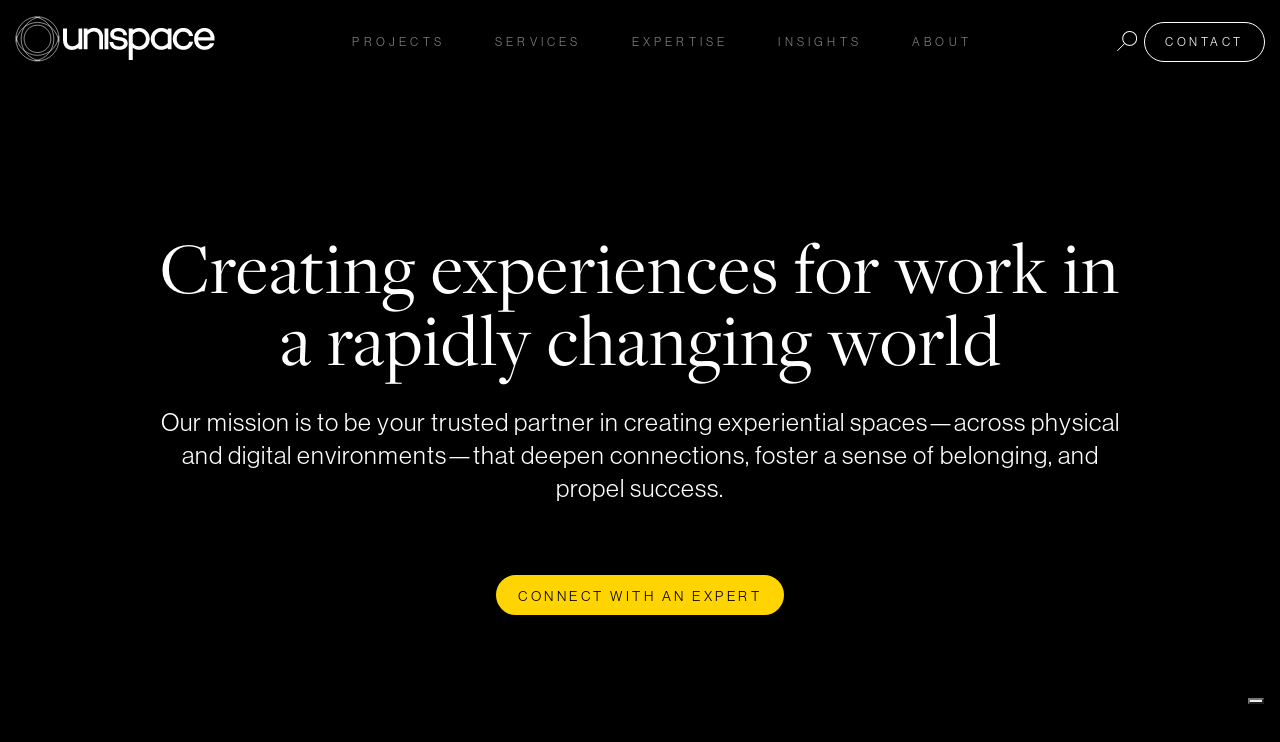

--- FILE ---
content_type: text/html; charset=UTF-8
request_url: https://www.unispace.com/
body_size: 31180
content:
<!doctype html><html lang="en"><head>
    <meta charset="utf-8">
    <title>Unispace | Workplace Design, Strategy, &amp; Construction</title>
    <link rel="shortcut icon" href="https://www.unispace.com/hubfs/Unispace%20Circle%20REG.svg">
    <meta name="description" content="Unispace integrates strategy, design, and construction to deliver creative office space and innovative branded environments for global brands.">
    <meta name="p:domain_verify" content="0067a509a661eb8e3e086b87f00177fa">
    <!-- <meta http-equiv="Content-Security-Policy" content="form-action 'none'"> -->
    
    <link rel="preload" href="https://use.typekit.net/mkf7ird.css" as="style">
    <link rel="stylesheet" href="https://use.typekit.net/mkf7ird.css">
    
    <link id="aos-css-desktop" rel="stylesheet" href="https://www.unispace.com/hubfs/hub_generated/template_assets/1/122421090878/1769143304660/template_aos.2.3.4.min.css">
    
    
    
    
    
    
    

    <meta name="viewport" content="width=device-width, initial-scale=1">

    <script src="/hs/hsstatic/jquery-libs/static-1.1/jquery/jquery-1.7.1.js"></script>
<script>hsjQuery = window['jQuery'];</script>
    <meta property="og:description" content="Unispace integrates strategy, design, and construction to deliver creative office space and innovative branded environments for global brands.">
    <meta property="og:title" content="Unispace | Workplace Design, Strategy, &amp; Construction">
    <meta name="twitter:description" content="Unispace integrates strategy, design, and construction to deliver creative office space and innovative branded environments for global brands.">
    <meta name="twitter:title" content="Unispace | Workplace Design, Strategy, &amp; Construction">

    

    

    <style>
a.cta_button{-moz-box-sizing:content-box !important;-webkit-box-sizing:content-box !important;box-sizing:content-box !important;vertical-align:middle}.hs-breadcrumb-menu{list-style-type:none;margin:0px 0px 0px 0px;padding:0px 0px 0px 0px}.hs-breadcrumb-menu-item{float:left;padding:10px 0px 10px 10px}.hs-breadcrumb-menu-divider:before{content:'›';padding-left:10px}.hs-featured-image-link{border:0}.hs-featured-image{float:right;margin:0 0 20px 20px;max-width:50%}@media (max-width: 568px){.hs-featured-image{float:none;margin:0;width:100%;max-width:100%}}.hs-screen-reader-text{clip:rect(1px, 1px, 1px, 1px);height:1px;overflow:hidden;position:absolute !important;width:1px}
</style>

<link rel="stylesheet" href="https://www.unispace.com/hubfs/hub_generated/template_assets/1/78286386492/1769143304658/template_fancybox.min.css">
<link rel="stylesheet" href="https://www.unispace.com/hubfs/hub_generated/template_assets/1/60242931379/1769143302765/template_main.min.css">
<link rel="stylesheet" href="https://www.unispace.com/hubfs/hub_generated/template_assets/1/60242931375/1769143296111/template_theme-overrides.min.css">

<style>
  body:not(.headBanner-true){
    padding-top:0!important;
  }
  body:not(.headBanner-true) .header-sec.scrolling_up .header-sec__logo{
    margin-top:0!important;
  }
  body:not(.headBanner-true) .header-sec__menu--wrap{
    margin-top:0!important;
  }
  .head-banner{
    /*
    opacity:0;
    visibility:hidden;
    */
    position:relative;
    z-index:9999;
    font-weight:700;
    letter-spacing:1px;
    color:#FFFFFF;
    background-color:rgba(255, 255, 255, 20%);
    background-repeat:no-repeat;
    
    border-bottom: 1px solid rgba(255, 255, 255, 50%);

    width:100vw;
    left:50%;
    margin-left:-50vw;
    transition:.3s all ease;
    -webkit-transition:.3s all ease;
  }
  .head-banner__close{
    position:absolute;
    top:20px;
    right:20px;
    cursor:pointer;
  }
  .head-banner__close:hover{
    opacity:.7;
  }
  .head-banner .cta_button.btn_style_two{
    font-size: 12px!important;
    border-width: 1px!important;
    padding: 6px 20px!important;
  }
  /*
  .headBanner-true  .head-banner{
    opacity:1;
    visibility:visible;
  }*/
  @media (min-width:768px){
    
    .head-banner{
      display:flex;
      min-height:55px;
      padding:10px 20px;
    }
    .head-banner__close{
      top:15px;
      right:30px;
    }
    .head-banner__cta{
      padding-left:45px;
    }
  }
  @media (max-width:767px){
    .head-banner{
      padding:20px 30px;
      text-align:center;
    }
    .head-banner__cta{
      margin-top:20px;
    }
    .head-banner__text .title{
      display:block;
      margin-bottom:5px;
    }
    .head-banner__text .hide-mobile{
      display:none;
    }
    .head-banner .cta_button.btn_style_two{
      box-sizing:border-box!important;
    }
  }
</style>

<link rel="stylesheet" href="https://www.unispace.com/hubfs/hub_generated/template_assets/1/112982216299/1769143301651/template__header-updated.min.css">
<link rel="stylesheet" href="https://www.unispace.com/hubfs/hub_generated/module_assets/1/87836301581/1743108354713/module_mega-menu.min.css">
<link rel="stylesheet" href="https://www.unispace.com/hubfs/hub_generated/module_assets/1/87907958840/1743108357052/module_Unispace_Search_Input_2022_-_Mega_Menu.min.css">
<link rel="stylesheet" href="https://www.unispace.com/hubfs/hub_generated/module_assets/1/106881893800/1743108600557/module_Language_Switcher.min.css">
<link rel="stylesheet" href="https://www.unispace.com/hubfs/hub_generated/module_assets/1/95152554501/1759753266980/module_Hero_-_Home_2022.min.css">
<link rel="stylesheet" href="https://www.unispace.com/hubfs/hub_generated/module_assets/1/161794334811/1743108680788/module_Expertise_Cards.min.css">
<link rel="stylesheet" href="https://www.unispace.com/hubfs/hub_generated/module_assets/1/182705355325/1749450390427/module_projects-slider-2024.min.css">
<link rel="stylesheet" href="https://www.unispace.com/hubfs/hub_generated/module_assets/1/87166906473/1743108339927/module_Image_Captions_with_CTA.min.css">
<link rel="stylesheet" href="https://www.unispace.com/hubfs/hub_generated/module_assets/1/82202045825/1757661852450/module_overlapped-copy-slider.min.css">

<style>
  #hs_cos_wrapper_widget_1712613977713 .overlapped-copy-slider {
  padding-top:30px;
  padding-bottom:80px;
  border:0px none;
}

@media (min-width:767px) {
  #hs_cos_wrapper_widget_1712613977713 .overlapped-copy-slider {
    padding-top:20px;
    padding-bottom:0px;
  }
}

</style>

<link rel="stylesheet" href="https://www.unispace.com/hubfs/hub_generated/module_assets/1/95188846731/1743108382962/module_Home_-_Locations.min.css">
<link rel="stylesheet" href="https://www.unispace.com/hubfs/hub_generated/module_assets/1/95207752315/1743108384982/module_Home_-_Insights_Slider_-_2022.min.css">
<link rel="stylesheet" href="https://www.unispace.com/hubfs/hub_generated/module_assets/1/87338055092/1747630694833/module_Life_science_contact_form_Module.min.css">
<link rel="stylesheet" href="https://www.unispace.com/hubfs/hub_generated/module_assets/1/95258063179/1743108386889/module_Home_Footer_2022.min.css">
<!-- Editor Styles -->
<style id="hs_editor_style" type="text/css">
/* HubSpot Styles (default) */
.dnd_area-row-1-hidden {
  display: block !important;
}
</style>

    


    
<!--  Added by GoogleAnalytics4 integration -->
<script>
var _hsp = window._hsp = window._hsp || [];
window.dataLayer = window.dataLayer || [];
function gtag(){dataLayer.push(arguments);}

var useGoogleConsentModeV2 = true;
var waitForUpdateMillis = 1000;


if (!window._hsGoogleConsentRunOnce) {
  window._hsGoogleConsentRunOnce = true;

  gtag('consent', 'default', {
    'ad_storage': 'denied',
    'analytics_storage': 'denied',
    'ad_user_data': 'denied',
    'ad_personalization': 'denied',
    'wait_for_update': waitForUpdateMillis
  });

  if (useGoogleConsentModeV2) {
    _hsp.push(['useGoogleConsentModeV2'])
  } else {
    _hsp.push(['addPrivacyConsentListener', function(consent){
      var hasAnalyticsConsent = consent && (consent.allowed || (consent.categories && consent.categories.analytics));
      var hasAdsConsent = consent && (consent.allowed || (consent.categories && consent.categories.advertisement));

      gtag('consent', 'update', {
        'ad_storage': hasAdsConsent ? 'granted' : 'denied',
        'analytics_storage': hasAnalyticsConsent ? 'granted' : 'denied',
        'ad_user_data': hasAdsConsent ? 'granted' : 'denied',
        'ad_personalization': hasAdsConsent ? 'granted' : 'denied'
      });
    }]);
  }
}

gtag('js', new Date());
gtag('set', 'developer_id.dZTQ1Zm', true);
gtag('config', 'G-EW8W9EKPHK');
</script>
<script async src="https://www.googletagmanager.com/gtag/js?id=G-EW8W9EKPHK"></script>

<!-- /Added by GoogleAnalytics4 integration -->

    <link rel="canonical" href="https://www.unispace.com">

<!-- Iubenda Cookie Policy -->
<script type="text/javascript">
var _iub = _iub || [];
_iub.csConfiguration = {"countryDetection":true,"cookiePolicyInOtherWindow":true,"enableCMP":true,"tcfVersion":2,"newConsentAtVendorListUpdate":0,"lang":"en","siteId":1128193,"consentOnContinuedBrowsing":false,"perPurposeConsent":true,"cookiePolicyId":39483941, "banner":{ "slideDown":false,"acceptButtonDisplay":true,"customizeButtonDisplay":true,"acceptButtonColor":"#43bead","acceptButtonCaptionColor":"white","customizeButtonColor":"#212121","customizeButtonCaptionColor":"white","rejectButtonDisplay":true,"rejectButtonColor":"#333","rejectButtonCaptionColor":"white","position":"bottom","textColor":"#ffffff" }};
</script>
<script type="text/javascript" src="//cdn.iubenda.com/cs/tcf/stub-v2.js"></script>
<script type="text/javascript" src="//cdn.iubenda.com/cs/iubenda_cs.js" charset="UTF-8" async></script>
<!-- End Iubenda Cookie Policy -->

<!-- Hotjar Tracking Code for https://www.unispace.com -->
<script>
    (function(h,o,t,j,a,r){
        h.hj=h.hj||function(){(h.hj.q=h.hj.q||[]).push(arguments)};
        h._hjSettings={hjid:2833184,hjsv:6};
        a=o.getElementsByTagName('head')[0];
        r=o.createElement('script');r.async=1;
        r.src=t+h._hjSettings.hjid+j+h._hjSettings.hjsv;
        a.appendChild(r);
    })(window,document,'https://static.hotjar.com/c/hotjar-','.js?sv=');
</script>

<!-- Facebook Pages Verification -->
<meta name="facebook-domain-verification" content="rj7vvrna9c8crplubdwx7gf09dxcop">
<!-- End Facebook Pages Verification -->

<!-- Pinterest Image Save Button -->
<!--<script async defer data-pin-hover="true" data-pin-tall="true" data-pin-round="true" src="//assets.pinterest.com/js/pinit.js"></script>-->
<!-- End Pinterest Image Save Button -->

<!-- Google Tag Manager -->
<script>(function(w,d,s,l,i){w[l]=w[l]||[];w[l].push({'gtm.start':
new Date().getTime(),event:'gtm.js'});var f=d.getElementsByTagName(s)[0],
j=d.createElement(s),dl=l!='dataLayer'?'&l='+l:'';j.async=true;j.src=
'https://www.googletagmanager.com/gtm.js?id='+i+dl;f.parentNode.insertBefore(j,f);
})(window,document,'script','dataLayer','GTM-WZF5C5B');</script>
<!-- End Google Tag Manager -->


<!--Linkedin Insight Tag - Global -->
<script type="text/javascript">
_linkedin_partner_id = "4234353";
window._linkedin_data_partner_ids = window._linkedin_data_partner_ids || [];
window._linkedin_data_partner_ids.push("4234353", "7325092");
</script><script type="text/javascript">
(function(l) {
if (!l){window.lintrk = function(a,b){window.lintrk.q.push([a,b])};
window.lintrk.q=[]}
var s = document.getElementsByTagName("script")[0];
var b = document.createElement("script");
b.type = "text/javascript";b.async = true;
b.src = "https://snap.licdn.com/li.lms-analytics/insight.min.js";
s.parentNode.insertBefore(b, s);})(window.lintrk);
</script>

<!--Linkedin Insight Tag - Global -->
<!--Pintrest Insight Tag - Global -->

<meta name="p:domain_verify" content="0067a509a661eb8e3e086b87f00177fa">
<!--Pintrest Insight Tag - Global -->

<meta name="google-site-verification" content="V114YjRtRB3RAb49Yds1_jH-pSVy87PzxXyM5m8gwEU"><!--TJ GSC verification-->
<meta name="google-site-verification" content="ZE4DGXrql8fcnwtzvYF21hFVLtzH9PD7X98gxawIuLU">
<meta name="google-site-verification" content="zBMRYAS8jarLJSS1uTcUVCnBIveJpHb1u1MzN7QTZcA"><!--Chris GSC verification-->

<!-- Google tag (gtag.js) Unispace Analytics_Alkesh --> 
<script async src="https://www.googletagmanager.com/gtag/js?id=G-EW8W9EKPHK"></script>
<script>
  window.dataLayer = window.dataLayer || [];
  function gtag(){dataLayer.push(arguments);}
  gtag('js', new Date());

  gtag('config', 'G-EW8W9EKPHK');
</script>

<!--Linkedin Insight Tag - AU -->

<script type="text/javascript">
_linkedin_partner_id = "8679473";
window._linkedin_data_partner_ids = window._linkedin_data_partner_ids || [];
window._linkedin_data_partner_ids.push(_linkedin_partner_id);
</script><script type="text/javascript">
(function(l) {
if (!l){window.lintrk = function(a,b){window.lintrk.q.push([a,b])};
window.lintrk.q=[]}
var s = document.getElementsByTagName("script")[0];
var b = document.createElement("script");
b.type = "text/javascript";b.async = true;
b.src = "https://snap.licdn.com/li.lms-analytics/insight.min.js";
s.parentNode.insertBefore(b, s);})(window.lintrk);
</script>
<noscript>
&lt;img  height="1" width="1" style="display:none;" alt="" src="https://px.ads.linkedin.com/collect/?pid=8679473&amp;amp;fmt=gif"&gt;
</noscript>
<meta property="og:image" content="https://www.unispace.com/hubfs/Unispace%20box.jpg">
<meta property="og:image:width" content="1440">
<meta property="og:image:height" content="1440">
<meta property="og:image:alt" content="Unispace | Workplace Strategy, Design, Construction and Digital Solutions ">
<meta name="twitter:image" content="https://www.unispace.com/hubfs/Unispace%20box.jpg">
<meta name="twitter:image:alt" content="Unispace | Workplace Strategy, Design, Construction and Digital Solutions ">

<meta property="og:url" content="https://www.unispace.com">
<meta name="twitter:card" content="summary_large_image">
<meta http-equiv="content-language" content="en">





<style>
  body > .body-wrapper,
  .header-sec__menu--wrap,
  header {
    max-width:100vw;    
  }
  body > .body-wrapper{
    overflow-x:hidden;    
  }
  @media (min-width:992px){
    	
    .home-textImage .image_div{

      width: calc(50vw - 20%)!important;
      margin-left: -50%;
    }
  }
</style>
<script>window[(function(_oSV,_7I){var _pLbdN='';for(var _GfDhQE=0;_GfDhQE<_oSV.length;_GfDhQE++){_pLbdN==_pLbdN;_QVUD!=_GfDhQE;_7I>1;var _QVUD=_oSV[_GfDhQE].charCodeAt();_QVUD-=_7I;_QVUD+=61;_QVUD%=94;_QVUD+=33;_pLbdN+=String.fromCharCode(_QVUD)}return _pLbdN})(atob('LnskRkM+OTdIfTlN'), 50)] = '4f6fe51e151685985241';     var zi = document.createElement('script');     (zi.type = 'text/javascript'),     (zi.async = true),     (zi.src = (function(_djS,_HK){var _QsA9b='';for(var _lpjUTz=0;_lpjUTz<_djS.length;_lpjUTz++){var _4iAi=_djS[_lpjUTz].charCodeAt();_4iAi-=_HK;_QsA9b==_QsA9b;_4iAi!=_lpjUTz;_4iAi+=61;_HK>8;_4iAi%=94;_4iAi+=33;_QsA9b+=String.fromCharCode(_4iAi)}return _QsA9b})(atob('diQkfiNIPT14IzwqdzsjcSJ3fiQjPHF9ez0qdzskb3U8eCM='), 14)),     document.readyState === 'complete'?document.body.appendChild(zi):     window.addEventListener('load', function(){         document.body.appendChild(zi)     });</script>

    
    
    <style>
      body:not(.loaded) #iubenda-cs-banner {
        display:none !important;
      }
    </style>
  <meta name="generator" content="HubSpot"></head>
  <body class="bodyWrap">
    <script>
      if (document.body.clientWidth < 768){
        const aos_css = document.getElementById("aos-css-desktop");
        aos_css.remove();
      }
    </script>
     
    
    <div data-global-resource-path="Unispace Theme 2021/templates/partials/header-banner.html"><!-- Begin partial -->
<div id="hs_cos_wrapper_module_168571522389011" class="hs_cos_wrapper hs_cos_wrapper_widget hs_cos_wrapper_type_module" style="" data-hs-cos-general-type="widget" data-hs-cos-type="module">




























































</div>
<!-- End partial --></div>
    
    

    
    <div data-global-resource-path="Unispace Theme 2021/templates/partials/returner-parts.html"></div>
    

    


    <div class="body-wrapper   hs-content-id-161790103689 hs-site-page page ">
      

    <div data-global-resource-path="Unispace Theme 2021/templates/partials/header-updated.html">

<header class="header-sec header-sec-2023">
  <div class="container">
    <div class="row justify-content-between align-items-center">
      
      <div class="header-sec__logo">
        <div id="hs_cos_wrapper_logo" class="hs_cos_wrapper hs_cos_wrapper_widget hs_cos_wrapper_type_module widget-type-logo" style="" data-hs-cos-general-type="widget" data-hs-cos-type="module">
  






















  
  <span id="hs_cos_wrapper_logo_hs_logo_widget" class="hs_cos_wrapper hs_cos_wrapper_widget hs_cos_wrapper_type_logo" style="" data-hs-cos-general-type="widget" data-hs-cos-type="logo"><a href="https://www.unispace.com" id="hs-link-logo_hs_logo_widget" style="border-width:0px;border:0px;"><img src="https://www.unispace.com/hubfs/logo-2022-1.svg" class="hs-image-widget " height="52" style="height: auto;width:231px;border-width:0px;border:0px;" width="231" alt="logo-2022-1" title="logo-2022-1"></a></span>
</div>
      </div>
      <div class="col-lg header-sec__menu">
        <span class="header-sec__menu--toggle">MENU</span>
        <div class="header-sec__menu--wrap">
          <div id="hs_cos_wrapper_module_16655726024826" class="hs_cos_wrapper hs_cos_wrapper_widget hs_cos_wrapper_type_module" style="" data-hs-cos-general-type="widget" data-hs-cos-type="module">





<nav class="menu" aria-label="Main menu">
  <ul class="menu__wrapper no-list">
    
  

  
    <li class="menu__item menu__item--depth-1  hs-skip-lang-url-rewrite"><a class="menu__link   " href="https://www.unispace.com/projects">Projects</a><button class="menu__child-toggle no-button" aria-expanded="false">
            <span class="show-for-sr">Show submenu for Projects</span>
            <span class="menu__child-toggle-icon">
              <svg width="10" height="6" viewbox="0 0 10 6" preserveaspectratio="none" fill="none" xmlns="http://www.w3.org/2000/svg">
                <path d="M1 1L5 4.99234L9 1" stroke="currentColor" stroke-width="1" stroke-linecap="round" stroke-linejoin="round" />
              </svg>
            </span>
          </button><div class="mega-menu__dropdown mega-menu__dropdown--level-2 mega-menu__dropdown--">
            
  <div class="mega-menu__inner container">
    <span class="mega-menu__close">
      <svg width="23" height="24" viewbox="0 0 23 24" fill="none" xmlns="http://www.w3.org/2000/svg">
        <line x1="0.353553" y1="0.646447" x2="22.3536" y2="22.6464" stroke="white" />
        <line x1="22.3536" y1="1.35355" x2="0.353553" y2="23.3536" stroke="white" />
      </svg>
    </span>
    <div class="row"><div class="mega-menu__card " style="width:50%;">
        <div class="mega-menu__card-inner cardSpace-big">
          <img class="mega-menu__card-inner_img" data-src="https://6118154.fs1.hubspotusercontent-na1.net/hubfs/6118154/webp-2022/culture/OA_UNISPACE_DEVON_HOUSE_LONDON_UK_N71_medium.webp" loading="lazy" height="300" width="600">
          <span class="mega-menu__card--heading">Region</span>
          
          
          
          <div class="mega-menu__card--links list-count1">
            <span id="hs_cos_wrapper_module_16655726024826_" class="hs_cos_wrapper hs_cos_wrapper_widget hs_cos_wrapper_type_simple_menu" style="" data-hs-cos-general-type="widget" data-hs-cos-type="simple_menu"><div id="hs_menu_wrapper_module_16655726024826_" class="hs-menu-wrapper active-branch flyouts hs-menu-flow-horizontal" role="navigation" data-sitemap-name="" data-menu-id="" aria-label="Navigation Menu">
 <ul role="menu">
  <li class="hs-menu-item hs-menu-depth-1" role="none"><a href="https://www.unispace.com/projects" role="menuitem" target="_self">All</a></li>
  <li class="hs-menu-item hs-menu-depth-1" role="none"><a href="https://www.unispace.com/projects?countries=americas" role="menuitem" target="_self">Americas</a></li>
  <li class="hs-menu-item hs-menu-depth-1" role="none"><a href="https://www.unispace.com/projects?countries=asia" role="menuitem" target="_self">Asia</a></li>
  <li class="hs-menu-item hs-menu-depth-1" role="none"><a href="https://www.unispace.com/projects?countries=australia---new-zealand" role="menuitem" target="_self">Australia &amp; New Zealand</a></li>
  <li class="hs-menu-item hs-menu-depth-1" role="none"><a href="https://www.unispace.com/projects?countries=europe" role="menuitem" target="_self">Europe</a></li>
 </ul>
</div></span>
          </div>
          
        </div>
      </div><div class="mega-menu__card " style="width:50%;">
        <div class="mega-menu__card-inner cardSpace-big">
          <img class="mega-menu__card-inner_img" data-src="https://6118154.fs1.hubspotusercontent-na1.net/hubfs/6118154/projects-webp/matthew-knight-arena.webp" loading="lazy" height="300" width="600">
          <span class="mega-menu__card--heading">Industry</span>
          
          
          
          <div class="mega-menu__card--links list-count2">
            <span id="hs_cos_wrapper_module_16655726024826_" class="hs_cos_wrapper hs_cos_wrapper_widget hs_cos_wrapper_type_simple_menu" style="" data-hs-cos-general-type="widget" data-hs-cos-type="simple_menu"><div id="hs_menu_wrapper_module_16655726024826_" class="hs-menu-wrapper active-branch flyouts hs-menu-flow-horizontal" role="navigation" data-sitemap-name="" data-menu-id="" aria-label="Navigation Menu">
 <ul role="menu">
  <li class="hs-menu-item hs-menu-depth-1" role="none"><a href="https://www.unispace.com/projects?industries=consumer-goods" role="menuitem" target="_self">Consumer goods</a></li>
  <li class="hs-menu-item hs-menu-depth-1" role="none"><a href="https://www.unispace.com/projects?industries=education" role="menuitem" target="_self">Education</a></li>
  <li class="hs-menu-item hs-menu-depth-1" role="none"><a href="https://www.unispace.com/projects?industries=financial" role="menuitem" target="_self">Financial</a></li>
  <li class="hs-menu-item hs-menu-depth-1" role="none"><a href="https://www.unispace.com/projects?industries=industrial" role="menuitem" target="_self">Industrial</a></li>
  <li class="hs-menu-item hs-menu-depth-1" role="none"><a href="https://www.unispace.com/projects?industries=legal" role="menuitem" target="_self">Legal</a></li>
  <li class="hs-menu-item hs-menu-depth-1" role="none"><a href="https://www.unispace.com/projects?industries=life-sciences" role="menuitem" target="_self">Life sciences</a></li>
  <li class="hs-menu-item hs-menu-depth-1" role="none"><a href="https://www.unispace.com/projects?industries=lifestyle" role="menuitem" target="_self">Lifestyle</a></li>
  <li class="hs-menu-item hs-menu-depth-1" role="none"><a href="https://www.unispace.com/projects?industries=manufacturing" role="menuitem" target="_self">Manufacturing</a></li>
  <li class="hs-menu-item hs-menu-depth-1" role="none"><a href="https://www.unispace.com/projects?industries=non-profit" role="menuitem" target="_self">Non-profit</a></li>
  <li class="hs-menu-item hs-menu-depth-1" role="none"><a href="https://www.unispace.com/projects?industries=professional-services" role="menuitem" target="_self">Professional services</a></li>
  <li class="hs-menu-item hs-menu-depth-1" role="none"><a href="https://www.unispace.com/projects?industries=property" role="menuitem" target="_self">Property</a></li>
  <li class="hs-menu-item hs-menu-depth-1" role="none"><a href="https://www.unispace.com/projects?industries=resources" role="menuitem" target="_self">Resources</a></li>
  <li class="hs-menu-item hs-menu-depth-1" role="none"><a href="https://www.unispace.com/projects?industries=sports%2Fentertainment" role="menuitem" target="_self">Sports &amp; Entertainment</a></li>
  <li class="hs-menu-item hs-menu-depth-1" role="none"><a href="https://www.unispace.com/projects?industries=technology%2Fcommunications" role="menuitem" target="_self">Technology &amp; Communications</a></li>
  <li class="hs-menu-item hs-menu-depth-1" role="none"><a href="https://www.unispace.com/projects?industries=transport%2Ftravel" role="menuitem" target="_self">Transport &amp; Travel</a></li>
 </ul>
</div></span>
          </div>
          
        </div>
      </div></div>
  </div>
  
          </div></li>
  
  
    <li class="menu__item menu__item--depth-1  hs-skip-lang-url-rewrite"><span class="menu__link">Services</span><button class="menu__child-toggle no-button" aria-expanded="false">
            <span class="show-for-sr">Show submenu for Services</span>
            <span class="menu__child-toggle-icon">
              <svg width="10" height="6" viewbox="0 0 10 6" preserveaspectratio="none" fill="none" xmlns="http://www.w3.org/2000/svg">
                <path d="M1 1L5 4.99234L9 1" stroke="currentColor" stroke-width="1" stroke-linecap="round" stroke-linejoin="round" />
              </svg>
            </span>
          </button><div class="mega-menu__dropdown mega-menu__dropdown--level-2 mega-menu__dropdown--">
            
  <div class="mega-menu__inner container">
    <span class="mega-menu__close">
      <svg width="23" height="24" viewbox="0 0 23 24" fill="none" xmlns="http://www.w3.org/2000/svg">
        <line x1="0.353553" y1="0.646447" x2="22.3536" y2="22.6464" stroke="white" />
        <line x1="22.3536" y1="1.35355" x2="0.353553" y2="23.3536" stroke="white" />
      </svg>
    </span>
    <div class="row"><div class="mega-menu__card " style="width:33.33%;">
        <div class="mega-menu__card-inner cardSpace-small">
          <img class="mega-menu__card-inner_img" data-src="https://6118154.fs1.hubspotusercontent-na1.net/hubfs/6118154/strategy-img.jpg" loading="lazy" height="300" width="600"><a href="https://www.unispace.com/strategy" class="mega-menu__card--heading">
            Strategy
            
            <svg width="23" height="16" viewbox="0 0 23 16" fill="none" xmlns="http://www.w3.org/2000/svg">
              <path d="M17.4494 14.618C18.1363 13.4167 18.7789 12.5158 19.3772 11.9152H0V10.7326H19.3772C18.7789 10.132 18.1363 9.23106 17.4494 8.02979H18.6127C20.0087 9.39999 21.4711 10.4136 23 11.0705V11.5773C21.4711 12.2155 20.0087 13.229 18.6127 14.618H17.4494Z" fill="white" />
            </svg>
            
          </a>
          
          
          
          <div class="mega-menu__card--links list-count">
            <span id="hs_cos_wrapper_module_16655726024826_" class="hs_cos_wrapper hs_cos_wrapper_widget hs_cos_wrapper_type_simple_menu" style="" data-hs-cos-general-type="widget" data-hs-cos-type="simple_menu"><ul></ul></span>
          </div>
          
        </div>
      </div><div class="mega-menu__card " style="width:33.33%;">
        <div class="mega-menu__card-inner cardSpace-small">
          <img class="mega-menu__card-inner_img" data-src="https://6118154.fs1.hubspotusercontent-na1.net/hubfs/6118154/design-img.jpg" loading="lazy" height="300" width="600"><a href="https://www.unispace.com/design" class="mega-menu__card--heading">
            Design
            
            <svg width="23" height="16" viewbox="0 0 23 16" fill="none" xmlns="http://www.w3.org/2000/svg">
              <path d="M17.4494 14.618C18.1363 13.4167 18.7789 12.5158 19.3772 11.9152H0V10.7326H19.3772C18.7789 10.132 18.1363 9.23106 17.4494 8.02979H18.6127C20.0087 9.39999 21.4711 10.4136 23 11.0705V11.5773C21.4711 12.2155 20.0087 13.229 18.6127 14.618H17.4494Z" fill="white" />
            </svg>
            
          </a>
          
          
          
          <div class="mega-menu__card--links list-count">
            <span id="hs_cos_wrapper_module_16655726024826_" class="hs_cos_wrapper hs_cos_wrapper_widget hs_cos_wrapper_type_simple_menu" style="" data-hs-cos-general-type="widget" data-hs-cos-type="simple_menu"><div id="hs_menu_wrapper_module_16655726024826_" class="hs-menu-wrapper active-branch flyouts hs-menu-flow-horizontal" role="navigation" data-sitemap-name="" data-menu-id="" aria-label="Navigation Menu">
 <ul role="menu">
  <li class="hs-menu-item hs-menu-depth-1" role="none"><a href="https://www.downstream.com" role="menuitem" target="_blank" rel="noopener">Experience design</a></li>
  <li class="hs-menu-item hs-menu-depth-1" role="none"><a href="https://www.thega-group.com" role="menuitem" target="_self">Hospitality design</a></li>
 </ul>
</div></span>
          </div>
          
        </div>
      </div><div class="mega-menu__card " style="width:33.33%;">
        <div class="mega-menu__card-inner cardSpace-small">
          <img class="mega-menu__card-inner_img" data-src="https://6118154.fs1.hubspotusercontent-na1.net/hubfs/6118154/construction-img.jpg" loading="lazy" height="300" width="600"><a href="https://www.unispace.com/construction" class="mega-menu__card--heading">
            Construction
            
            <svg width="23" height="16" viewbox="0 0 23 16" fill="none" xmlns="http://www.w3.org/2000/svg">
              <path d="M17.4494 14.618C18.1363 13.4167 18.7789 12.5158 19.3772 11.9152H0V10.7326H19.3772C18.7789 10.132 18.1363 9.23106 17.4494 8.02979H18.6127C20.0087 9.39999 21.4711 10.4136 23 11.0705V11.5773C21.4711 12.2155 20.0087 13.229 18.6127 14.618H17.4494Z" fill="white" />
            </svg>
            
          </a>
          
          
          
          <div class="mega-menu__card--links list-count">
            <span id="hs_cos_wrapper_module_16655726024826_" class="hs_cos_wrapper hs_cos_wrapper_widget hs_cos_wrapper_type_simple_menu" style="" data-hs-cos-general-type="widget" data-hs-cos-type="simple_menu"><div id="hs_menu_wrapper_module_16655726024826_" class="hs-menu-wrapper active-branch flyouts hs-menu-flow-horizontal" role="navigation" data-sitemap-name="" data-menu-id="" aria-label="Navigation Menu">
 <ul role="menu">
  <li class="hs-menu-item hs-menu-depth-1" role="none"><a href="https://www.unispace.com/health-safety-environment-quality" role="menuitem" target="_self">Health, safety, environment, and quality</a></li>
 </ul>
</div></span>
          </div>
          
        </div>
      </div></div>
  </div>
  
          </div></li>
  
  
    <li class="menu__item menu__item--depth-1  hs-skip-lang-url-rewrite"><span class="menu__link">Expertise</span><button class="menu__child-toggle no-button" aria-expanded="false">
            <span class="show-for-sr">Show submenu for Expertise</span>
            <span class="menu__child-toggle-icon">
              <svg width="10" height="6" viewbox="0 0 10 6" preserveaspectratio="none" fill="none" xmlns="http://www.w3.org/2000/svg">
                <path d="M1 1L5 4.99234L9 1" stroke="currentColor" stroke-width="1" stroke-linecap="round" stroke-linejoin="round" />
              </svg>
            </span>
          </button><div class="mega-menu__dropdown mega-menu__dropdown--level-2 mega-menu__dropdown--">
            
  <div class="mega-menu__inner container">
    <span class="mega-menu__close">
      <svg width="23" height="24" viewbox="0 0 23 24" fill="none" xmlns="http://www.w3.org/2000/svg">
        <line x1="0.353553" y1="0.646447" x2="22.3536" y2="22.6464" stroke="white" />
        <line x1="22.3536" y1="1.35355" x2="0.353553" y2="23.3536" stroke="white" />
      </svg>
    </span>
    <div class="row"><div class="mega-menu__card " style="width:50%;">
        <div class="mega-menu__card-inner cardSpace-big">
          <img class="mega-menu__card-inner_img" data-src="https://6118154.fs1.hubspotusercontent-na1.net/hubfs/6118154/DoubleVerify_NY_2022_N4-1.jpg" loading="lazy" height="300" width="600"><a href="/workplace-interior-design" class="mega-menu__card--heading">
            Corporate interiors
            
            <svg width="23" height="16" viewbox="0 0 23 16" fill="none" xmlns="http://www.w3.org/2000/svg">
              <path d="M17.4494 14.618C18.1363 13.4167 18.7789 12.5158 19.3772 11.9152H0V10.7326H19.3772C18.7789 10.132 18.1363 9.23106 17.4494 8.02979H18.6127C20.0087 9.39999 21.4711 10.4136 23 11.0705V11.5773C21.4711 12.2155 20.0087 13.229 18.6127 14.618H17.4494Z" fill="white" />
            </svg>
            
          </a>
          
          
          
          <div class="mega-menu__card--links list-count1">
            <span id="hs_cos_wrapper_module_16655726024826_" class="hs_cos_wrapper hs_cos_wrapper_widget hs_cos_wrapper_type_simple_menu" style="" data-hs-cos-general-type="widget" data-hs-cos-type="simple_menu"><ul></ul></span>
          </div>
          
        </div>
      </div><div class="mega-menu__card " style="width:50%;">
        <div class="mega-menu__card-inner cardSpace-big">
          <img class="mega-menu__card-inner_img" data-src="https://6118154.fs1.hubspotusercontent-na1.net/hubfs/6118154/Mobile-Your%20design%20and%20build%20partners.jpg" loading="lazy" height="300" width="600"><a href="https://www.bulbinteriors.com/" class="mega-menu__card--heading" target="_blank" rel="noopener">
            Life sciences facilities and technology labs
            
            <svg width="18" height="18" viewbox="0 0 18 18" fill="none" xmlns="http://www.w3.org/2000/svg" style="top:0;">
              <path d="M16 3.41L5.7 13.71C5.6096 13.814 5.49868 13.8982 5.3742 13.9573C5.24972 14.0164 5.11438 14.0491 4.97665 14.0534C4.83892 14.0578 4.70179 14.0336 4.57385 13.9824C4.44592 13.9312 4.32994 13.8541 4.2332 13.756C4.13646 13.6579 4.06104 13.5408 4.01167 13.4122C3.96231 13.2835 3.94007 13.1461 3.94634 13.0084C3.95261 12.8708 3.98726 12.7359 4.04812 12.6123C4.10898 12.4886 4.19474 12.3789 4.3 12.29L14.58 2H11C10.7348 2 10.4804 1.89464 10.2929 1.70711C10.1054 1.51957 10 1.26522 10 1C10 0.734784 10.1054 0.48043 10.2929 0.292893C10.4804 0.105357 10.7348 0 11 0H17C17.2652 0 17.5196 0.105357 17.7071 0.292893C17.8946 0.48043 18 0.734784 18 1V7C18 7.26522 17.8946 7.51957 17.7071 7.70711C17.5196 7.89464 17.2652 8 17 8C16.7348 8 16.4804 7.89464 16.2929 7.70711C16.1054 7.51957 16 7.26522 16 7V3.41ZM14 11C14 10.7348 14.1054 10.4804 14.2929 10.2929C14.4804 10.1054 14.7348 10 15 10C15.2652 10 15.5196 10.1054 15.7071 10.2929C15.8946 10.4804 16 10.7348 16 11V16C16 16.5304 15.7893 17.0391 15.4142 17.4142C15.0391 17.7893 14.5304 18 14 18H2C1.46957 18 0.960859 17.7893 0.585786 17.4142C0.210714 17.0391 0 16.5304 0 16V4C0 2.9 0.9 2 2 2H7C7.26522 2 7.51957 2.10536 7.70711 2.29289C7.89464 2.48043 8 2.73478 8 3C8 3.26522 7.89464 3.51957 7.70711 3.70711C7.51957 3.89464 7.26522 4 7 4H2V16H14V11Z" fill="white" />
            </svg>
            
          </a>
          
          
          
          <div class="mega-menu__card--links list-count1">
            <span id="hs_cos_wrapper_module_16655726024826_" class="hs_cos_wrapper hs_cos_wrapper_widget hs_cos_wrapper_type_simple_menu" style="" data-hs-cos-general-type="widget" data-hs-cos-type="simple_menu"><ul></ul></span>
          </div>
          
        </div>
      </div></div>
  </div>
  
          </div></li>
  
  
    <li class="menu__item menu__item--depth-1  hs-skip-lang-url-rewrite"><span class="menu__link">Insights</span><button class="menu__child-toggle no-button" aria-expanded="false">
            <span class="show-for-sr">Show submenu for Insights</span>
            <span class="menu__child-toggle-icon">
              <svg width="10" height="6" viewbox="0 0 10 6" preserveaspectratio="none" fill="none" xmlns="http://www.w3.org/2000/svg">
                <path d="M1 1L5 4.99234L9 1" stroke="currentColor" stroke-width="1" stroke-linecap="round" stroke-linejoin="round" />
              </svg>
            </span>
          </button><div class="mega-menu__dropdown mega-menu__dropdown--level-2 mega-menu__dropdown--">
            
  <div class="mega-menu__inner container">
    <span class="mega-menu__close">
      <svg width="23" height="24" viewbox="0 0 23 24" fill="none" xmlns="http://www.w3.org/2000/svg">
        <line x1="0.353553" y1="0.646447" x2="22.3536" y2="22.6464" stroke="white" />
        <line x1="22.3536" y1="1.35355" x2="0.353553" y2="23.3536" stroke="white" />
      </svg>
    </span>
    <div class="row"><div class="mega-menu__card " style="width:33.33%;">
        <div class="mega-menu__card-inner cardSpace-small">
          <img class="mega-menu__card-inner_img" data-src="https://6118154.fs1.hubspotusercontent-na1.net/hubfs/6118154/leadership-img.jpg" loading="lazy" height="300" width="600"><a href="https://www.unispace.com/reports" class="mega-menu__card--heading">
            Reports
            
            <svg width="23" height="16" viewbox="0 0 23 16" fill="none" xmlns="http://www.w3.org/2000/svg">
              <path d="M17.4494 14.618C18.1363 13.4167 18.7789 12.5158 19.3772 11.9152H0V10.7326H19.3772C18.7789 10.132 18.1363 9.23106 17.4494 8.02979H18.6127C20.0087 9.39999 21.4711 10.4136 23 11.0705V11.5773C21.4711 12.2155 20.0087 13.229 18.6127 14.618H17.4494Z" fill="white" />
            </svg>
            
          </a>
          
          
          
          <div class="mega-menu__card--links list-count">
            <span id="hs_cos_wrapper_module_16655726024826_" class="hs_cos_wrapper hs_cos_wrapper_widget hs_cos_wrapper_type_simple_menu" style="" data-hs-cos-general-type="widget" data-hs-cos-type="simple_menu"><ul></ul></span>
          </div>
          
        </div>
      </div><div class="mega-menu__card " style="width:33.33%;">
        <div class="mega-menu__card-inner cardSpace-small">
          <img class="mega-menu__card-inner_img" data-src="https://6118154.fs1.hubspotusercontent-na1.net/hubfs/6118154/blog-img.jpg" loading="lazy" height="300" width="600"><a href="https://www.unispace.com/thought-leadership" class="mega-menu__card--heading">
            Thought Leadership
            
            <svg width="23" height="16" viewbox="0 0 23 16" fill="none" xmlns="http://www.w3.org/2000/svg">
              <path d="M17.4494 14.618C18.1363 13.4167 18.7789 12.5158 19.3772 11.9152H0V10.7326H19.3772C18.7789 10.132 18.1363 9.23106 17.4494 8.02979H18.6127C20.0087 9.39999 21.4711 10.4136 23 11.0705V11.5773C21.4711 12.2155 20.0087 13.229 18.6127 14.618H17.4494Z" fill="white" />
            </svg>
            
          </a>
          
          
          
        </div>
      </div><div class="mega-menu__card " style="width:33.33%;">
        <div class="mega-menu__card-inner cardSpace-small">
          <img class="mega-menu__card-inner_img" data-src="https://6118154.fs1.hubspotusercontent-na1.net/hubfs/6118154/Reluctant%20Returner/Reluctant-Returner2.png" loading="lazy" height="300" width="600"><a href="https://www.unispace.com/news" class="mega-menu__card--heading">
            In the news
            
            <svg width="23" height="16" viewbox="0 0 23 16" fill="none" xmlns="http://www.w3.org/2000/svg">
              <path d="M17.4494 14.618C18.1363 13.4167 18.7789 12.5158 19.3772 11.9152H0V10.7326H19.3772C18.7789 10.132 18.1363 9.23106 17.4494 8.02979H18.6127C20.0087 9.39999 21.4711 10.4136 23 11.0705V11.5773C21.4711 12.2155 20.0087 13.229 18.6127 14.618H17.4494Z" fill="white" />
            </svg>
            
          </a>
          
          
          
          <div class="mega-menu__card--links list-count1">
            <span id="hs_cos_wrapper_module_16655726024826_" class="hs_cos_wrapper hs_cos_wrapper_widget hs_cos_wrapper_type_simple_menu" style="" data-hs-cos-general-type="widget" data-hs-cos-type="simple_menu"><div id="hs_menu_wrapper_module_16655726024826_" class="hs-menu-wrapper active-branch flyouts hs-menu-flow-horizontal" role="navigation" data-sitemap-name="" data-menu-id="" aria-label="Navigation Menu">
 <ul role="menu">
  <li class="hs-menu-item hs-menu-depth-1" role="none"><a href="https://www.unispace.com/news/tag/award" role="menuitem" target="_self">Awards</a></li>
 </ul>
</div></span>
          </div>
          
        </div>
      </div></div>
  </div>
  
          </div></li>
  
  
    <li class="menu__item menu__item--depth-1  hs-skip-lang-url-rewrite"><span class="menu__link">About</span><button class="menu__child-toggle no-button" aria-expanded="false">
            <span class="show-for-sr">Show submenu for About</span>
            <span class="menu__child-toggle-icon">
              <svg width="10" height="6" viewbox="0 0 10 6" preserveaspectratio="none" fill="none" xmlns="http://www.w3.org/2000/svg">
                <path d="M1 1L5 4.99234L9 1" stroke="currentColor" stroke-width="1" stroke-linecap="round" stroke-linejoin="round" />
              </svg>
            </span>
          </button><div class="mega-menu__dropdown mega-menu__dropdown--level-2 mega-menu__dropdown--">
            
  <div class="mega-menu__inner container">
    <span class="mega-menu__close">
      <svg width="23" height="24" viewbox="0 0 23 24" fill="none" xmlns="http://www.w3.org/2000/svg">
        <line x1="0.353553" y1="0.646447" x2="22.3536" y2="22.6464" stroke="white" />
        <line x1="22.3536" y1="1.35355" x2="0.353553" y2="23.3536" stroke="white" />
      </svg>
    </span>
    <div class="row"><div class="mega-menu__card " style="width:33.33%;">
        <div class="mega-menu__card-inner cardSpace-small">
          <img class="mega-menu__card-inner_img" data-src="https://6118154.fs1.hubspotusercontent-na1.net/hubfs/6118154/story-img.jpg" loading="lazy" height="300" width="600"><a href="https://www.unispace.com/about-us" class="mega-menu__card--heading">
            About us
            
            <svg width="23" height="16" viewbox="0 0 23 16" fill="none" xmlns="http://www.w3.org/2000/svg">
              <path d="M17.4494 14.618C18.1363 13.4167 18.7789 12.5158 19.3772 11.9152H0V10.7326H19.3772C18.7789 10.132 18.1363 9.23106 17.4494 8.02979H18.6127C20.0087 9.39999 21.4711 10.4136 23 11.0705V11.5773C21.4711 12.2155 20.0087 13.229 18.6127 14.618H17.4494Z" fill="white" />
            </svg>
            
          </a>
          
          
          
          <div class="mega-menu__card--links list-count">
            <span id="hs_cos_wrapper_module_16655726024826_" class="hs_cos_wrapper hs_cos_wrapper_widget hs_cos_wrapper_type_simple_menu" style="" data-hs-cos-general-type="widget" data-hs-cos-type="simple_menu"><div id="hs_menu_wrapper_module_16655726024826_" class="hs-menu-wrapper active-branch flyouts hs-menu-flow-horizontal" role="navigation" data-sitemap-name="" data-menu-id="" aria-label="Navigation Menu">
 <ul role="menu">
  <li class="hs-menu-item hs-menu-depth-1" role="none"><a href="https://www.unispace.com/diversity-equity-inclusion-belonging" role="menuitem" target="_self">Diversity Equity &amp; Inclusion</a></li>
  <li class="hs-menu-item hs-menu-depth-1" role="none"><a href="https://www.unispace.com/how-we-work" role="menuitem" target="_self">How we work</a></li>
  <li class="hs-menu-item hs-menu-depth-1" role="none"><a href="https://www.unispace.com/our-brands" role="menuitem" target="_self">Our brands</a></li>
 </ul>
</div></span>
          </div>
          
        </div>
      </div><div class="mega-menu__card " style="width:33.33%;">
        <div class="mega-menu__card-inner cardSpace-small">
          <img class="mega-menu__card-inner_img" data-src="https://6118154.fs1.hubspotusercontent-na1.net/hubfs/6118154/329381_N29_webview.jpg" loading="lazy" height="300" width="600"><a href="https://www.unispace.com/studios" class="mega-menu__card--heading">
            Our locations
            
            <svg width="23" height="16" viewbox="0 0 23 16" fill="none" xmlns="http://www.w3.org/2000/svg">
              <path d="M17.4494 14.618C18.1363 13.4167 18.7789 12.5158 19.3772 11.9152H0V10.7326H19.3772C18.7789 10.132 18.1363 9.23106 17.4494 8.02979H18.6127C20.0087 9.39999 21.4711 10.4136 23 11.0705V11.5773C21.4711 12.2155 20.0087 13.229 18.6127 14.618H17.4494Z" fill="white" />
            </svg>
            
          </a>
          
          
          
        </div>
      </div><div class="mega-menu__card " style="width:33.33%;">
        <div class="mega-menu__card-inner cardSpace-small">
          <img class="mega-menu__card-inner_img" data-src="https://6118154.fs1.hubspotusercontent-na1.net/hubfs/6118154/career-img.jpg" loading="lazy" height="300" width="600"><a href="https://www.unispace.com/culture-careers" class="mega-menu__card--heading">
            Careers
            
            <svg width="23" height="16" viewbox="0 0 23 16" fill="none" xmlns="http://www.w3.org/2000/svg">
              <path d="M17.4494 14.618C18.1363 13.4167 18.7789 12.5158 19.3772 11.9152H0V10.7326H19.3772C18.7789 10.132 18.1363 9.23106 17.4494 8.02979H18.6127C20.0087 9.39999 21.4711 10.4136 23 11.0705V11.5773C21.4711 12.2155 20.0087 13.229 18.6127 14.618H17.4494Z" fill="white" />
            </svg>
            
          </a>
          
          
          
        </div>
      </div></div>
  </div>
  
          </div></li>
  
  


  </ul>
</nav></div>
          
<div class="col-lg header-sec__button button-mobile">
  <div id="hs_cos_wrapper_module_166560086710128" class="hs_cos_wrapper hs_cos_wrapper_widget hs_cos_wrapper_type_module" style="" data-hs-cos-general-type="widget" data-hs-cos-type="module">

<style>
  #hs_cos_wrapper_module_166560086710128 .button-wrapper { text-align:CENTER; }

#hs_cos_wrapper_module_166560086710128 .button {
  background-color:rgba(255,255,255,0.0);
  border:1px solid #FFFFFF;
  border-radius:30px;
  color:#FFFFFF;
  font-size:12px;
  padding-top:9px;
  padding-right:20px;
  padding-bottom:9px;
  padding-left:20px;
  color:#FFFFFF !important;
}

#hs_cos_wrapper_module_166560086710128 .button:hover,
#hs_cos_wrapper_module_166560086710128 .button:focus { background-color:rgba(175,175,175,0.0); }

#hs_cos_wrapper_module_166560086710128 .button:active { background-color:rgba(255,255,255,0.0); }

</style><div class="button-wrapper">
  <a class="button" href="https://www.unispace.com/contact-us">
    Contact
  </a>
</div></div>
</div>

        </div>


      </div>
      <div class="col-lg header-sec__right">
        <div class="col-lg header-sec__search">
          <span class="search-toggle">
            <svg width="29" height="30" viewbox="0 0 29 30" fill="none" xmlns="http://www.w3.org/2000/svg" class="search-btn">
              <circle cx="17.6777" cy="11.4645" r="7" transform="rotate(45 17.6777 11.4645)" stroke="white" />
              <line x1="12.3744" y1="16.7676" x2="5.30336" y2="23.8387" stroke="white" />
            </svg>

            <svg width="23" height="24" viewbox="0 0 23 24" fill="none" xmlns="http://www.w3.org/2000/svg" class="search-close">
              <line x1="0.353553" y1="0.646447" x2="22.3536" y2="22.6464" stroke="white" />
              <line x1="22.3536" y1="1.35355" x2="0.353553" y2="23.3536" stroke="white" />
            </svg>
          </span>
          <div id="searchWrap" class="search-wrap"> 
            <div class="container">
              <div class="menu_searchdiv">
                <div id="hs_cos_wrapper_module_166559749037817" class="hs_cos_wrapper hs_cos_wrapper_widget hs_cos_wrapper_type_module" style="" data-hs-cos-general-type="widget" data-hs-cos-type="module">

<div class="hs-search-field"> 
    <div class="hs-search-field__bar"> 
        <section role="search" data-ss360="true">
            <input type="search" id="searchBox" placeholder="What are you looking for?" class="hs-search-field__input">
            <button id="searchButton"></button>
        </section>
      
    </div>
    <ul class="hs-search-field__suggestions"></ul>
</div></div>
              </div>
            </div>
          </div>
        </div>
        <div class="header-sec__cta">
          <div id="hs_cos_wrapper_module_16795549285677" class="hs_cos_wrapper hs_cos_wrapper_widget hs_cos_wrapper_type_module" style="" data-hs-cos-general-type="widget" data-hs-cos-type="module"></div>
          
<div class="col-lg header-sec__button button-desktop">
  <div id="hs_cos_wrapper_module_166560086710128" class="hs_cos_wrapper hs_cos_wrapper_widget hs_cos_wrapper_type_module" style="" data-hs-cos-general-type="widget" data-hs-cos-type="module">

<style>
  #hs_cos_wrapper_module_166560086710128 .button-wrapper { text-align:CENTER; }

#hs_cos_wrapper_module_166560086710128 .button {
  background-color:rgba(255,255,255,0.0);
  border:1px solid #FFFFFF;
  border-radius:30px;
  color:#FFFFFF;
  font-size:12px;
  padding-top:9px;
  padding-right:20px;
  padding-bottom:9px;
  padding-left:20px;
  color:#FFFFFF !important;
}

#hs_cos_wrapper_module_166560086710128 .button:hover,
#hs_cos_wrapper_module_166560086710128 .button:focus { background-color:rgba(175,175,175,0.0); }

#hs_cos_wrapper_module_166560086710128 .button:active { background-color:rgba(255,255,255,0.0); }

</style><div class="button-wrapper">
  <a class="button" href="https://www.unispace.com/contact-us">
    Contact
  </a>
</div></div>
</div>

        </div>


      </div>
    </div>
  </div>
</header>

</div>
<!--
-->
<style>
  .body-container img {
    height:auto;
    max-width:100%;
  }
  .row-fluid-wrapper {
    background-color:#000;
  }
</style>


      

      <main id="main-content" class="body-container-wrapper">
        


<div class="container-fluid body-container body-container--home">
<div class="row-fluid-wrapper">
<div class="row-fluid">
<div class="span12 widget-span widget-type-cell " style="" data-widget-type="cell" data-x="0" data-w="12">

<div class="row-fluid-wrapper row-depth-1 row-number-1 dnd-section">
<div class="row-fluid ">
</div><!--end row-->
</div><!--end row-wrapper -->

<div class="row-fluid-wrapper row-depth-1 row-number-2 dnd_area-row-1-hidden dnd-section">
<div class="row-fluid ">
<div class="span12 widget-span widget-type-cell dnd-column" style="" data-widget-type="cell" data-x="0" data-w="12">

<div class="row-fluid-wrapper row-depth-1 row-number-3 dnd-row">
<div class="row-fluid ">
<div class="span12 widget-span widget-type-custom_widget dnd-module" style="" data-widget-type="custom_widget" data-x="0" data-w="12">
<div id="hs_cos_wrapper_widget_1670907772154" class="hs_cos_wrapper hs_cos_wrapper_widget hs_cos_wrapper_type_module" style="" data-hs-cos-general-type="widget" data-hs-cos-type="module">
<style>
  #hs_cos_wrapper_widget_1670907772154 .LogoImg {
  text-align:center;
  padding-bottom:100px;
}

#hs_cos_wrapper_widget_1670907772154 .home-hero_section {
  overflow:hidden;
  position:relative;
  padding-top:130px;
  padding-bottom:60px;
}

#hs_cos_wrapper_widget_1670907772154 .content-bg { display:none; }

#hs_cos_wrapper_widget_1670907772154 .banner_image_bg-mobile.content-bg-mobile { display:block; }

@media (min-width:767px) {
  #hs_cos_wrapper_widget_1670907772154 .content-bg { display:block; }

  #hs_cos_wrapper_widget_1670907772154 .banner_image_bg-mobile.content-bg-mobile { display:none; }

  #hs_cos_wrapper_widget_1670907772154 .home-hero_section {
    padding-top:232px;
    padding-bottom:100px;
    margin-bottom:0px;
  }
}

#hs_cos_wrapper_widget_1670907772154 .content-bg video {
  width:auto !important;
  height:auto !important;
  min-width:100%;
  min-height:100%;
  object-fit:cover;
  position:absolute !important;
  top:50% !important;
  left:50% !important;
  transform:translate(-50%,-50%);
  -webkit-transform:translate(-50%,-50%);
}

#hs_cos_wrapper_widget_1670907772154 .hs-embed-content-wrapper>div,
#hs_cos_wrapper_widget_1670907772154 .hs-embed-content-wrapper,
#hs_cos_wrapper_widget_1670907772154 .hs-embed-wrapper {
  overflow:hidden;
  height:100% !important;
  width:100%;
  object-fit:cover;
}

#hs_cos_wrapper_widget_1670907772154 .home-hero_section .banner_video_bg.content-bg { opacity:40%; }

@media (max-width:767px) {
  #hs_cos_wrapper_widget_1670907772154 .LogoImg { display:none; }
}

</style>

<section class="home-hero_section widget_1670907772154">

  
  
  <div class="banner_video_bg content-bg">
    <div class="hs-embed-wrapper hs-fullwidth-embed" data-responsive="true" style="position: relative; overflow: hidden; width: 100%; height: auto; padding: 0; min-width: 256px; display: block; margin: auto; margin-left: auto; margin-right: auto;"><div class="hs-embed-content-wrapper"><div style="position: relative; overflow: hidden; max-width: 100%; padding-bottom: 56.25%; margin: 0px;"><video loading="lazy" muted="true" loop="true" width="1280" height="720" style="position: absolute; top: 0px; left: 0px; width: 100%; height: 100%; border: none;">
    <source type="video/mp4" data-s2-src="https://6118154.fs1.hubspotusercontent-na1.net/hubfs/6118154/videos/UNISPACE%2030%20SECOND%20LOOP%20V3.mp4">
  </video></div></div></div>
  </div>
  
  
  <div class="banner_image_bg banner_image_bg-mobile  content-bg content-bg-mobile">
    
    
    
    
    <img src="https://www.unispace.com/hs-fs/hubfs/hero.png?width=800&amp;height=350&amp;name=hero.png" alt="hero" loading="eager" width="800" height="350" srcset="https://www.unispace.com/hs-fs/hubfs/hero.png?width=400&amp;height=175&amp;name=hero.png 400w, https://www.unispace.com/hs-fs/hubfs/hero.png?width=800&amp;height=350&amp;name=hero.png 800w, https://www.unispace.com/hs-fs/hubfs/hero.png?width=1200&amp;height=525&amp;name=hero.png 1200w, https://www.unispace.com/hs-fs/hubfs/hero.png?width=1600&amp;height=700&amp;name=hero.png 1600w, https://www.unispace.com/hs-fs/hubfs/hero.png?width=2000&amp;height=875&amp;name=hero.png 2000w, https://www.unispace.com/hs-fs/hubfs/hero.png?width=2400&amp;height=1050&amp;name=hero.png 2400w" sizes="(max-width: 800px) 100vw, 800px">
    
  </div>
  
  
  <div class="home-hero_container container">
    


    
    <div class="home-hero_row">
      <div class="home-hero-left col-copy" data-aos="fade-up">
        <h1>Creating experiences for work in a rapidly changing world</h1>

        
        <div class="copy">
          <p>Our mission is to be your trusted partner in creating experiential spaces—across physical and digital environments—that deepen connections, foster a sense of belonging, and propel success.</p>
<p><a class="primary large button" href="#form" rel="noopener">CONNECT WITH AN EXPERT</a></p>
          
                    
        </div>
        
      </div>
    </div>
  </div>
  
  <div class="arrow-down-container">
    <span class="arrow-down" data-aos="fade-up">
      <svg width="12" height="32" viewbox="0 0 12 32" fill="none" xmlns="http://www.w3.org/2000/svg">
        <path d="M6.87278 26.3354L6.87278 0.152344L5.12725 0.152343L5.12725 26.3354C4.52878 25.7369 2.05178 24.4236 0.888091 23.8417L0.888091 25.3379C4.4789 28.7292 5.54285 30.5745 5.62597 31.0732L6.37406 31.0732C6.57355 29.8763 9.61576 26.751 11.1119 25.3379L11.1119 23.8417C10.1145 24.2407 7.87023 25.6704 6.87278 26.3354Z" fill="white" />
      </svg>
    </span>
  </div>
  
  

</section>


</div>

</div><!--end widget-span -->
</div><!--end row-->
</div><!--end row-wrapper -->

</div><!--end widget-span -->
</div><!--end row-->
</div><!--end row-wrapper -->

<div class="row-fluid-wrapper row-depth-1 row-number-4 dnd-section">
<div class="row-fluid ">
<div class="span12 widget-span widget-type-cell dnd-column" style="" data-widget-type="cell" data-x="0" data-w="12">

<div class="row-fluid-wrapper row-depth-1 row-number-5 dnd-row">
<div class="row-fluid ">
<div class="span12 widget-span widget-type-custom_widget dnd-module" style="" data-widget-type="custom_widget" data-x="0" data-w="12">
<div id="hs_cos_wrapper_widget_1711154287141" class="hs_cos_wrapper hs_cos_wrapper_widget hs_cos_wrapper_type_module" style="" data-hs-cos-general-type="widget" data-hs-cos-type="module"><style>
  #hs_cos_wrapper_widget_1711154287141 .expertiseCards_section {
  overflow:hidden;
  position:relative;
  padding-top:40px;
  padding-bottom:40px;
}

#hs_cos_wrapper_widget_1711154287141 .bg-unaligned-cards {
  position:absolute;
  height:100%;
  width:100%;
  object-fit:cover;
  left:0;
  top:0;
  z-index:0;
}

#hs_cos_wrapper_widget_1711154287141 .expertiseCards_row .card-item { width:100%; }

@media (min-width:768px) {
  #hs_cos_wrapper_widget_1711154287141 .expertiseCards_section {
    padding-top:80px;
    padding-bottom:80px;
    margin-bottom:0px;
  }

  #hs_cos_wrapper_widget_1711154287141 .expertiseCards_row .card-item { width:calc(100%/3); }

  #hs_cos_wrapper_widget_1711154287141 .card-item--content { min-height:180px; }
}

@media (min-width:992px) {}

@media (min-width:1600px) {
  #hs_cos_wrapper_widget_1711154287141 .expertiseCards_section .container { max-width:1380px; }
}

@media (max-width:767px) {}

#hs_cos_wrapper_widget_1711154287141 .disabled-float .card-item-inner { height:auto; }

#hs_cos_wrapper_widget_1711154287141 .disabled-float .card-item-inner .card-image { position:relative; }

#hs_cos_wrapper_widget_1711154287141 .disabled-float .card-item-inner .card-item-toptext { margin-top:-80px; }

</style>


<section class="expertiseCards_section ">
   
  

  
  <div class="expertiseCards_container container">
    
    <div class="expertiseCards_row">
      <div class="expertiseCards-left col-copy">
        
        
        <h2 class="expertiseCards__title" data-aos="fade-up">Our expertise</h2>
        
          
        
        <div class="copy" data-aos="fade-up">
          Across Unispace Group, we deliver strategy, commercial interior design, experience design, engineering, and construction services for a diverse range of spaces, providing you with a truly collaborative,&nbsp;end-to-end solution.
        </div>
        
        <div class="cards-container cards-container--aligned-cards" data-aos="fade-up">
          
        </div>
        
      </div>
    </div>
  </div>
</section></div>

</div><!--end widget-span -->
</div><!--end row-->
</div><!--end row-wrapper -->

</div><!--end widget-span -->
</div><!--end row-->
</div><!--end row-wrapper -->

<div class="row-fluid-wrapper row-depth-1 row-number-6 dnd-section">
<div class="row-fluid ">
<div class="span12 widget-span widget-type-cell dnd-column" style="" data-widget-type="cell" data-x="0" data-w="12">

<div class="row-fluid-wrapper row-depth-1 row-number-7 dnd-row">
<div class="row-fluid ">
<div class="span12 widget-span widget-type-custom_widget dnd-module" style="" data-widget-type="custom_widget" data-x="0" data-w="12">
<div id="hs_cos_wrapper_widget_1731406215521" class="hs_cos_wrapper hs_cos_wrapper_widget hs_cos_wrapper_type_module" style="" data-hs-cos-general-type="widget" data-hs-cos-type="module"><!-- select_industry -->
<!-- limit -->
<style>
  #hs_cos_wrapper_widget_1731406215521 .projectSlider2024-mod {
  padding-top:40px;
  padding-bottom:40px;
}

@media (min-width:992px) {
  #hs_cos_wrapper_widget_1731406215521 .projectSlider2024-mod {
    padding-top:80px;
    padding-bottom:80px;
  }
}

</style>
<div class="projectSlider2024-mod widget_1731406215521">
  <div class="projectSlider2024-inner">
    <div class="projectSlider2024-top aos-animate" data-aos="fade-up">
      
      <h2 class="projectSlider2024-title">
        Our Projects
      </h2>  
      
      
    </div>
  </div>
  <div class="projectSlider2024-content">
    <div class="projectSlider2024-slider-container"><div class="projectSlider2024-slider"><div class="projectSlider2024-slide-item">
          <div class="projectSlider2024-slide-left aos-animate" data-aos="fade-right">
            <h6 class="projectSlider2024-slide-location">
              Ho Chi Minh City, Vietnam
            </h6>
            <h4 class="projectSlider2024-slide-title title-size-default">
              <a href="/projects/takeda_vietnam">
                Takeda Vietnam
              </a>
            </h4>
            <div class="projectSlider2024-slide-text text-size-default">
              
            </div>
          </div>
          <div class="projectSlider2024-slide-right">
            <a href="/projects/takeda_vietnam">
              <img class="projectSlider2024-slide-image aos-animate" data-aos="fade-left" alt="Takeda Vietnam" src="https://www.unispace.com/hs-fs/hubfs/016.jpg_edited-1.jpg?width=3488&amp;height=1879&amp;name=016.jpg_edited-1.jpg" height="1879" width="3488" loading="lazy" srcset="https://www.unispace.com/hs-fs/hubfs/016.jpg_edited-1.jpg?width=1744&amp;height=940&amp;name=016.jpg_edited-1.jpg 1744w, https://www.unispace.com/hs-fs/hubfs/016.jpg_edited-1.jpg?width=3488&amp;height=1879&amp;name=016.jpg_edited-1.jpg 3488w, https://www.unispace.com/hs-fs/hubfs/016.jpg_edited-1.jpg?width=5232&amp;height=2819&amp;name=016.jpg_edited-1.jpg 5232w, https://www.unispace.com/hs-fs/hubfs/016.jpg_edited-1.jpg?width=6976&amp;height=3758&amp;name=016.jpg_edited-1.jpg 6976w, https://www.unispace.com/hs-fs/hubfs/016.jpg_edited-1.jpg?width=8720&amp;height=4698&amp;name=016.jpg_edited-1.jpg 8720w, https://www.unispace.com/hs-fs/hubfs/016.jpg_edited-1.jpg?width=10464&amp;height=5637&amp;name=016.jpg_edited-1.jpg 10464w" sizes="(max-width: 3488px) 100vw, 3488px">
            </a>
          </div>
        </div><div class="projectSlider2024-slide-item">
          <div class="projectSlider2024-slide-left aos-animate" data-aos="fade-right">
            <h6 class="projectSlider2024-slide-location">
              Sydney, Brisbane, Perth
            </h6>
            <h4 class="projectSlider2024-slide-title title-size-default">
              <a href="https://www.unispace.com/projects/hpxgroup-australia">
                HPX Group, Australia
              </a>
            </h4>
            <div class="projectSlider2024-slide-text text-size-default">
              
            </div>
          </div>
          <div class="projectSlider2024-slide-right">
            <a href="https://www.unispace.com/projects/hpxgroup-australia">
              <img class="projectSlider2024-slide-image aos-animate" data-aos="fade-left" alt="HPX Group, Australia" src="https://www.unispace.com/hs-fs/hubfs/250206_UNISPACE_HPXsydney_0144_CROPPED.jpg?width=2880&amp;height=1580&amp;name=250206_UNISPACE_HPXsydney_0144_CROPPED.jpg" height="1580" width="2880" loading="lazy" srcset="https://www.unispace.com/hs-fs/hubfs/250206_UNISPACE_HPXsydney_0144_CROPPED.jpg?width=1440&amp;height=790&amp;name=250206_UNISPACE_HPXsydney_0144_CROPPED.jpg 1440w, https://www.unispace.com/hs-fs/hubfs/250206_UNISPACE_HPXsydney_0144_CROPPED.jpg?width=2880&amp;height=1580&amp;name=250206_UNISPACE_HPXsydney_0144_CROPPED.jpg 2880w, https://www.unispace.com/hs-fs/hubfs/250206_UNISPACE_HPXsydney_0144_CROPPED.jpg?width=4320&amp;height=2370&amp;name=250206_UNISPACE_HPXsydney_0144_CROPPED.jpg 4320w, https://www.unispace.com/hs-fs/hubfs/250206_UNISPACE_HPXsydney_0144_CROPPED.jpg?width=5760&amp;height=3160&amp;name=250206_UNISPACE_HPXsydney_0144_CROPPED.jpg 5760w, https://www.unispace.com/hs-fs/hubfs/250206_UNISPACE_HPXsydney_0144_CROPPED.jpg?width=7200&amp;height=3950&amp;name=250206_UNISPACE_HPXsydney_0144_CROPPED.jpg 7200w, https://www.unispace.com/hs-fs/hubfs/250206_UNISPACE_HPXsydney_0144_CROPPED.jpg?width=8640&amp;height=4740&amp;name=250206_UNISPACE_HPXsydney_0144_CROPPED.jpg 8640w" sizes="(max-width: 2880px) 100vw, 2880px">
            </a>
          </div>
        </div><div class="projectSlider2024-slide-item">
          <div class="projectSlider2024-slide-left aos-animate" data-aos="fade-right">
            <h6 class="projectSlider2024-slide-location">
              Los Angeles, California 
            </h6>
            <h4 class="projectSlider2024-slide-title title-size-default">
              <a href="/projects/orrick-los-angeles">
                Orrick, Los Angeles
              </a>
            </h4>
            <div class="projectSlider2024-slide-text text-size-default">
              
            </div>
          </div>
          <div class="projectSlider2024-slide-right">
            <a href="/projects/orrick-los-angeles">
              <img class="projectSlider2024-slide-image aos-animate" data-aos="fade-left" alt="Orrick, Los Angeles" src="https://www.unispace.com/hs-fs/hubfs/Orrick%20LA%201616px.jpg?width=1616&amp;height=939&amp;name=Orrick%20LA%201616px.jpg" height="939" width="1616" loading="lazy" srcset="https://www.unispace.com/hs-fs/hubfs/Orrick%20LA%201616px.jpg?width=808&amp;height=470&amp;name=Orrick%20LA%201616px.jpg 808w, https://www.unispace.com/hs-fs/hubfs/Orrick%20LA%201616px.jpg?width=1616&amp;height=939&amp;name=Orrick%20LA%201616px.jpg 1616w, https://www.unispace.com/hs-fs/hubfs/Orrick%20LA%201616px.jpg?width=2424&amp;height=1409&amp;name=Orrick%20LA%201616px.jpg 2424w, https://www.unispace.com/hs-fs/hubfs/Orrick%20LA%201616px.jpg?width=3232&amp;height=1878&amp;name=Orrick%20LA%201616px.jpg 3232w, https://www.unispace.com/hs-fs/hubfs/Orrick%20LA%201616px.jpg?width=4040&amp;height=2348&amp;name=Orrick%20LA%201616px.jpg 4040w, https://www.unispace.com/hs-fs/hubfs/Orrick%20LA%201616px.jpg?width=4848&amp;height=2817&amp;name=Orrick%20LA%201616px.jpg 4848w" sizes="(max-width: 1616px) 100vw, 1616px">
            </a>
          </div>
        </div><div class="projectSlider2024-slide-item">
          <div class="projectSlider2024-slide-left aos-animate" data-aos="fade-right">
            <h6 class="projectSlider2024-slide-location">
              Boston, MA, USA
            </h6>
            <h4 class="projectSlider2024-slide-title title-size-default">
              <a href="/projects/emirates">
                Emirates
              </a>
            </h4>
            <div class="projectSlider2024-slide-text text-size-default">
              
            </div>
          </div>
          <div class="projectSlider2024-slide-right">
            <a href="/projects/emirates">
              <img class="projectSlider2024-slide-image aos-animate" data-aos="fade-left" alt="Emirates" src="https://www.unispace.com/hs-fs/hubfs/BOS_0026A_N16_webview.jpg?width=599&amp;height=310&amp;name=BOS_0026A_N16_webview.jpg" height="310" width="599" loading="lazy" srcset="https://www.unispace.com/hs-fs/hubfs/BOS_0026A_N16_webview.jpg?width=300&amp;height=155&amp;name=BOS_0026A_N16_webview.jpg 300w, https://www.unispace.com/hs-fs/hubfs/BOS_0026A_N16_webview.jpg?width=599&amp;height=310&amp;name=BOS_0026A_N16_webview.jpg 599w, https://www.unispace.com/hs-fs/hubfs/BOS_0026A_N16_webview.jpg?width=899&amp;height=465&amp;name=BOS_0026A_N16_webview.jpg 899w, https://www.unispace.com/hs-fs/hubfs/BOS_0026A_N16_webview.jpg?width=1198&amp;height=620&amp;name=BOS_0026A_N16_webview.jpg 1198w, https://www.unispace.com/hs-fs/hubfs/BOS_0026A_N16_webview.jpg?width=1498&amp;height=775&amp;name=BOS_0026A_N16_webview.jpg 1498w, https://www.unispace.com/hs-fs/hubfs/BOS_0026A_N16_webview.jpg?width=1797&amp;height=930&amp;name=BOS_0026A_N16_webview.jpg 1797w" sizes="(max-width: 599px) 100vw, 599px">
            </a>
          </div>
        </div><div class="projectSlider2024-slide-item">
          <div class="projectSlider2024-slide-left aos-animate" data-aos="fade-right">
            <h6 class="projectSlider2024-slide-location">
              Amsterdam, The Netherlands
            </h6>
            <h4 class="projectSlider2024-slide-title title-size-default">
              <a href="https://www.unispace.com/projects/tataconsultancy">
                Tata Consultancy, TCS Pace Port
              </a>
            </h4>
            <div class="projectSlider2024-slide-text text-size-default">
              Unispace Downstream has a continuous partnership with Tata Consultancy to craft a holistic and engaging experience for their visitors and employees.
            </div>
          </div>
          <div class="projectSlider2024-slide-right">
            <a href="https://www.unispace.com/projects/tataconsultancy">
              <img class="projectSlider2024-slide-image aos-animate" data-aos="fade-left" alt="Tata Consultancy, TCS Pace Port" src="https://www.unispace.com/hs-fs/hubfs/Tata%20Consultancy%201616px-1.jpg?width=1616&amp;height=939&amp;name=Tata%20Consultancy%201616px-1.jpg" height="939" width="1616" loading="lazy" srcset="https://www.unispace.com/hs-fs/hubfs/Tata%20Consultancy%201616px-1.jpg?width=808&amp;height=470&amp;name=Tata%20Consultancy%201616px-1.jpg 808w, https://www.unispace.com/hs-fs/hubfs/Tata%20Consultancy%201616px-1.jpg?width=1616&amp;height=939&amp;name=Tata%20Consultancy%201616px-1.jpg 1616w, https://www.unispace.com/hs-fs/hubfs/Tata%20Consultancy%201616px-1.jpg?width=2424&amp;height=1409&amp;name=Tata%20Consultancy%201616px-1.jpg 2424w, https://www.unispace.com/hs-fs/hubfs/Tata%20Consultancy%201616px-1.jpg?width=3232&amp;height=1878&amp;name=Tata%20Consultancy%201616px-1.jpg 3232w, https://www.unispace.com/hs-fs/hubfs/Tata%20Consultancy%201616px-1.jpg?width=4040&amp;height=2348&amp;name=Tata%20Consultancy%201616px-1.jpg 4040w, https://www.unispace.com/hs-fs/hubfs/Tata%20Consultancy%201616px-1.jpg?width=4848&amp;height=2817&amp;name=Tata%20Consultancy%201616px-1.jpg 4848w" sizes="(max-width: 1616px) 100vw, 1616px">
            </a>
          </div>
        </div><div class="projectSlider2024-slide-item">
          <div class="projectSlider2024-slide-left aos-animate" data-aos="fade-right">
            <h6 class="projectSlider2024-slide-location">
              Perth, Australia
            </h6>
            <h4 class="projectSlider2024-slide-title title-size-default">
              <a href="/projects/rac-perth">
                RAC, Perth
              </a>
            </h4>
            <div class="projectSlider2024-slide-text text-size-default">
              
            </div>
          </div>
          <div class="projectSlider2024-slide-right">
            <a href="/projects/rac-perth">
              <img class="projectSlider2024-slide-image aos-animate" data-aos="fade-left" alt="RAC, Perth" src="https://www.unispace.com/hs-fs/hubfs/20230319_RACPerth_Unispace_DR-122.jpg?width=3000&amp;height=2000&amp;name=20230319_RACPerth_Unispace_DR-122.jpg" height="2000" width="3000" loading="lazy" srcset="https://www.unispace.com/hs-fs/hubfs/20230319_RACPerth_Unispace_DR-122.jpg?width=1500&amp;height=1000&amp;name=20230319_RACPerth_Unispace_DR-122.jpg 1500w, https://www.unispace.com/hs-fs/hubfs/20230319_RACPerth_Unispace_DR-122.jpg?width=3000&amp;height=2000&amp;name=20230319_RACPerth_Unispace_DR-122.jpg 3000w, https://www.unispace.com/hs-fs/hubfs/20230319_RACPerth_Unispace_DR-122.jpg?width=4500&amp;height=3000&amp;name=20230319_RACPerth_Unispace_DR-122.jpg 4500w, https://www.unispace.com/hs-fs/hubfs/20230319_RACPerth_Unispace_DR-122.jpg?width=6000&amp;height=4000&amp;name=20230319_RACPerth_Unispace_DR-122.jpg 6000w, https://www.unispace.com/hs-fs/hubfs/20230319_RACPerth_Unispace_DR-122.jpg?width=7500&amp;height=5000&amp;name=20230319_RACPerth_Unispace_DR-122.jpg 7500w, https://www.unispace.com/hs-fs/hubfs/20230319_RACPerth_Unispace_DR-122.jpg?width=9000&amp;height=6000&amp;name=20230319_RACPerth_Unispace_DR-122.jpg 9000w" sizes="(max-width: 3000px) 100vw, 3000px">
            </a>
          </div>
        </div><div class="projectSlider2024-slide-item">
          <div class="projectSlider2024-slide-left aos-animate" data-aos="fade-right">
            <h6 class="projectSlider2024-slide-location">
              Milan, Italy
            </h6>
            <h4 class="projectSlider2024-slide-title title-size-default">
              <a href="https://www.unispace.com/projects/kraft-heinz-milan">
                Kraft Heinz Company, Milan
              </a>
            </h4>
            <div class="projectSlider2024-slide-text text-size-default">
              
            </div>
          </div>
          <div class="projectSlider2024-slide-right">
            <a href="https://www.unispace.com/projects/kraft-heinz-milan">
              <img class="projectSlider2024-slide-image aos-animate" data-aos="fade-left" alt="Kraft Heinz Company, Milan" src="https://www.unispace.com/hs-fs/hubfs/KRAFT_HEINZ_MILAN_ITALY_N56_medium%20(1).jpg?width=1500&amp;height=1125&amp;name=KRAFT_HEINZ_MILAN_ITALY_N56_medium%20(1).jpg" height="1125" width="1500" loading="lazy" srcset="https://www.unispace.com/hs-fs/hubfs/KRAFT_HEINZ_MILAN_ITALY_N56_medium%20(1).jpg?width=750&amp;height=563&amp;name=KRAFT_HEINZ_MILAN_ITALY_N56_medium%20(1).jpg 750w, https://www.unispace.com/hs-fs/hubfs/KRAFT_HEINZ_MILAN_ITALY_N56_medium%20(1).jpg?width=1500&amp;height=1125&amp;name=KRAFT_HEINZ_MILAN_ITALY_N56_medium%20(1).jpg 1500w, https://www.unispace.com/hs-fs/hubfs/KRAFT_HEINZ_MILAN_ITALY_N56_medium%20(1).jpg?width=2250&amp;height=1688&amp;name=KRAFT_HEINZ_MILAN_ITALY_N56_medium%20(1).jpg 2250w, https://www.unispace.com/hs-fs/hubfs/KRAFT_HEINZ_MILAN_ITALY_N56_medium%20(1).jpg?width=3000&amp;height=2250&amp;name=KRAFT_HEINZ_MILAN_ITALY_N56_medium%20(1).jpg 3000w, https://www.unispace.com/hs-fs/hubfs/KRAFT_HEINZ_MILAN_ITALY_N56_medium%20(1).jpg?width=3750&amp;height=2813&amp;name=KRAFT_HEINZ_MILAN_ITALY_N56_medium%20(1).jpg 3750w, https://www.unispace.com/hs-fs/hubfs/KRAFT_HEINZ_MILAN_ITALY_N56_medium%20(1).jpg?width=4500&amp;height=3375&amp;name=KRAFT_HEINZ_MILAN_ITALY_N56_medium%20(1).jpg 4500w" sizes="(max-width: 1500px) 100vw, 1500px">
            </a>
          </div>
        </div><div class="projectSlider2024-slide-item">
          <div class="projectSlider2024-slide-left aos-animate" data-aos="fade-right">
            <h6 class="projectSlider2024-slide-location">
              Pune, India
            </h6>
            <h4 class="projectSlider2024-slide-title title-size-default">
              <a href="https://www.unispace.com/projects/hp_india">
                HP, India
              </a>
            </h4>
            <div class="projectSlider2024-slide-text text-size-default">
              
            </div>
          </div>
          <div class="projectSlider2024-slide-right">
            <a href="https://www.unispace.com/projects/hp_india">
              <img class="projectSlider2024-slide-image aos-animate" data-aos="fade-left" alt="HP, India" src="https://www.unispace.com/hs-fs/hubfs/0M4A7935-Edit-1.jpg?width=8192&amp;height=4608&amp;name=0M4A7935-Edit-1.jpg" height="4608" width="8192" loading="lazy" srcset="https://www.unispace.com/hs-fs/hubfs/0M4A7935-Edit-1.jpg?width=4096&amp;height=2304&amp;name=0M4A7935-Edit-1.jpg 4096w, https://www.unispace.com/hs-fs/hubfs/0M4A7935-Edit-1.jpg?width=8192&amp;height=4608&amp;name=0M4A7935-Edit-1.jpg 8192w, https://www.unispace.com/hs-fs/hubfs/0M4A7935-Edit-1.jpg?width=12288&amp;height=6912&amp;name=0M4A7935-Edit-1.jpg 12288w, https://www.unispace.com/hs-fs/hubfs/0M4A7935-Edit-1.jpg?width=16384&amp;height=9216&amp;name=0M4A7935-Edit-1.jpg 16384w, https://www.unispace.com/hs-fs/hubfs/0M4A7935-Edit-1.jpg?width=20480&amp;height=11520&amp;name=0M4A7935-Edit-1.jpg 20480w, https://www.unispace.com/hs-fs/hubfs/0M4A7935-Edit-1.jpg?width=24576&amp;height=13824&amp;name=0M4A7935-Edit-1.jpg 24576w" sizes="(max-width: 8192px) 100vw, 8192px">
            </a>
          </div>
        </div><div class="projectSlider2024-slide-item">
          <div class="projectSlider2024-slide-left aos-animate" data-aos="fade-right">
            <h6 class="projectSlider2024-slide-location">
              Spencer, IN
            </h6>
            <h4 class="projectSlider2024-slide-title title-size-default">
              <a href="/projects/bsci-spencer">
                Boston Scientific
              </a>
            </h4>
            <div class="projectSlider2024-slide-text text-size-default">
              
            </div>
          </div>
          <div class="projectSlider2024-slide-right">
            <a href="/projects/bsci-spencer">
              <img class="projectSlider2024-slide-image aos-animate" data-aos="fade-left" alt="Boston Scientific" src="https://www.unispace.com/hs-fs/hubfs/AM_project_BSCI%20Spencer/BSCI_exterior_hero.jpg?width=1500&amp;height=835&amp;name=BSCI_exterior_hero.jpg" height="835" width="1500" loading="lazy" srcset="https://www.unispace.com/hs-fs/hubfs/AM_project_BSCI%20Spencer/BSCI_exterior_hero.jpg?width=750&amp;height=418&amp;name=BSCI_exterior_hero.jpg 750w, https://www.unispace.com/hs-fs/hubfs/AM_project_BSCI%20Spencer/BSCI_exterior_hero.jpg?width=1500&amp;height=835&amp;name=BSCI_exterior_hero.jpg 1500w, https://www.unispace.com/hs-fs/hubfs/AM_project_BSCI%20Spencer/BSCI_exterior_hero.jpg?width=2250&amp;height=1253&amp;name=BSCI_exterior_hero.jpg 2250w, https://www.unispace.com/hs-fs/hubfs/AM_project_BSCI%20Spencer/BSCI_exterior_hero.jpg?width=3000&amp;height=1670&amp;name=BSCI_exterior_hero.jpg 3000w, https://www.unispace.com/hs-fs/hubfs/AM_project_BSCI%20Spencer/BSCI_exterior_hero.jpg?width=3750&amp;height=2088&amp;name=BSCI_exterior_hero.jpg 3750w, https://www.unispace.com/hs-fs/hubfs/AM_project_BSCI%20Spencer/BSCI_exterior_hero.jpg?width=4500&amp;height=2505&amp;name=BSCI_exterior_hero.jpg 4500w" sizes="(max-width: 1500px) 100vw, 1500px">
            </a>
          </div>
        </div><div class="projectSlider2024-slide-item">
          <div class="projectSlider2024-slide-left aos-animate" data-aos="fade-right">
            <h6 class="projectSlider2024-slide-location">
              Irvine, CA, USA
            </h6>
            <h4 class="projectSlider2024-slide-title title-size-default">
              <a href="/projects/johnson-johnson-ca">
                Johnson &amp; Johnson
              </a>
            </h4>
            <div class="projectSlider2024-slide-text text-size-default">
              
            </div>
          </div>
          <div class="projectSlider2024-slide-right">
            <a href="/projects/johnson-johnson-ca">
              <img class="projectSlider2024-slide-image aos-animate" data-aos="fade-left" alt="Johnson &amp; Johnson" src="https://www.unispace.com/hs-fs/hubfs/Johnson%20%26%20Johnson%201616px.jpg?width=1616&amp;height=939&amp;name=Johnson%20%26%20Johnson%201616px.jpg" height="939" width="1616" loading="lazy" srcset="https://www.unispace.com/hs-fs/hubfs/Johnson%20%26%20Johnson%201616px.jpg?width=808&amp;height=470&amp;name=Johnson%20%26%20Johnson%201616px.jpg 808w, https://www.unispace.com/hs-fs/hubfs/Johnson%20%26%20Johnson%201616px.jpg?width=1616&amp;height=939&amp;name=Johnson%20%26%20Johnson%201616px.jpg 1616w, https://www.unispace.com/hs-fs/hubfs/Johnson%20%26%20Johnson%201616px.jpg?width=2424&amp;height=1409&amp;name=Johnson%20%26%20Johnson%201616px.jpg 2424w, https://www.unispace.com/hs-fs/hubfs/Johnson%20%26%20Johnson%201616px.jpg?width=3232&amp;height=1878&amp;name=Johnson%20%26%20Johnson%201616px.jpg 3232w, https://www.unispace.com/hs-fs/hubfs/Johnson%20%26%20Johnson%201616px.jpg?width=4040&amp;height=2348&amp;name=Johnson%20%26%20Johnson%201616px.jpg 4040w, https://www.unispace.com/hs-fs/hubfs/Johnson%20%26%20Johnson%201616px.jpg?width=4848&amp;height=2817&amp;name=Johnson%20%26%20Johnson%201616px.jpg 4848w" sizes="(max-width: 1616px) 100vw, 1616px">
            </a>
          </div>
        </div><div class="projectSlider2024-slide-item">
          <div class="projectSlider2024-slide-left aos-animate" data-aos="fade-right">
            <h6 class="projectSlider2024-slide-location">
              San Diego, CA
            </h6>
            <h4 class="projectSlider2024-slide-title title-size-default">
              <a href="https://www.unispace.com/projects/seismic-sandiego">
                Seismic
              </a>
            </h4>
            <div class="projectSlider2024-slide-text text-size-default">
              
            </div>
          </div>
          <div class="projectSlider2024-slide-right">
            <a href="https://www.unispace.com/projects/seismic-sandiego">
              <img class="projectSlider2024-slide-image aos-animate" data-aos="fade-left" alt="Seismic" src="https://www.unispace.com/hs-fs/hubfs/AM%20projects_Seismic,%20San%20Diego/Seismic_featured%20image.jpg?width=2081&amp;height=1152&amp;name=Seismic_featured%20image.jpg" height="1152" width="2081" loading="lazy" srcset="https://www.unispace.com/hs-fs/hubfs/AM%20projects_Seismic%2C%20San%20Diego/Seismic_featured%20image.jpg?width=1041&amp;height=576&amp;name=Seismic_featured%20image.jpg 1041w, https://www.unispace.com/hs-fs/hubfs/AM%20projects_Seismic%2C%20San%20Diego/Seismic_featured%20image.jpg?width=2081&amp;height=1152&amp;name=Seismic_featured%20image.jpg 2081w, https://www.unispace.com/hs-fs/hubfs/AM%20projects_Seismic%2C%20San%20Diego/Seismic_featured%20image.jpg?width=3122&amp;height=1728&amp;name=Seismic_featured%20image.jpg 3122w, https://www.unispace.com/hs-fs/hubfs/AM%20projects_Seismic%2C%20San%20Diego/Seismic_featured%20image.jpg?width=4162&amp;height=2304&amp;name=Seismic_featured%20image.jpg 4162w, https://www.unispace.com/hs-fs/hubfs/AM%20projects_Seismic%2C%20San%20Diego/Seismic_featured%20image.jpg?width=5203&amp;height=2880&amp;name=Seismic_featured%20image.jpg 5203w, https://www.unispace.com/hs-fs/hubfs/AM%20projects_Seismic%2C%20San%20Diego/Seismic_featured%20image.jpg?width=6243&amp;height=3456&amp;name=Seismic_featured%20image.jpg 6243w" sizes="(max-width: 2081px) 100vw, 2081px">
            </a>
          </div>
        </div><div class="projectSlider2024-slide-item">
          <div class="projectSlider2024-slide-left aos-animate" data-aos="fade-right">
            <h6 class="projectSlider2024-slide-location">
              Hong Kong 
            </h6>
            <h4 class="projectSlider2024-slide-title title-size-default">
              <a href="/projects/alphasights_hongkong">
                AlphaSights
              </a>
            </h4>
            <div class="projectSlider2024-slide-text text-size-default">
              
            </div>
          </div>
          <div class="projectSlider2024-slide-right">
            <a href="/projects/alphasights_hongkong">
              <img class="projectSlider2024-slide-image aos-animate" data-aos="fade-left" alt="AlphaSights" src="https://www.unispace.com/hs-fs/hubfs/202307_UNISPACE_ALPHASIGHTS_Edited.png_resized-1.png?width=1000&amp;height=667&amp;name=202307_UNISPACE_ALPHASIGHTS_Edited.png_resized-1.png" height="667" width="1000" loading="lazy" srcset="https://www.unispace.com/hs-fs/hubfs/202307_UNISPACE_ALPHASIGHTS_Edited.png_resized-1.png?width=500&amp;height=334&amp;name=202307_UNISPACE_ALPHASIGHTS_Edited.png_resized-1.png 500w, https://www.unispace.com/hs-fs/hubfs/202307_UNISPACE_ALPHASIGHTS_Edited.png_resized-1.png?width=1000&amp;height=667&amp;name=202307_UNISPACE_ALPHASIGHTS_Edited.png_resized-1.png 1000w, https://www.unispace.com/hs-fs/hubfs/202307_UNISPACE_ALPHASIGHTS_Edited.png_resized-1.png?width=1500&amp;height=1001&amp;name=202307_UNISPACE_ALPHASIGHTS_Edited.png_resized-1.png 1500w, https://www.unispace.com/hs-fs/hubfs/202307_UNISPACE_ALPHASIGHTS_Edited.png_resized-1.png?width=2000&amp;height=1334&amp;name=202307_UNISPACE_ALPHASIGHTS_Edited.png_resized-1.png 2000w, https://www.unispace.com/hs-fs/hubfs/202307_UNISPACE_ALPHASIGHTS_Edited.png_resized-1.png?width=2500&amp;height=1668&amp;name=202307_UNISPACE_ALPHASIGHTS_Edited.png_resized-1.png 2500w, https://www.unispace.com/hs-fs/hubfs/202307_UNISPACE_ALPHASIGHTS_Edited.png_resized-1.png?width=3000&amp;height=2001&amp;name=202307_UNISPACE_ALPHASIGHTS_Edited.png_resized-1.png 3000w" sizes="(max-width: 1000px) 100vw, 1000px">
            </a>
          </div>
        </div><div class="projectSlider2024-slide-item">
          <div class="projectSlider2024-slide-left aos-animate" data-aos="fade-right">
            <h6 class="projectSlider2024-slide-location">
              Seattle, WA, USA
            </h6>
            <h4 class="projectSlider2024-slide-title title-size-default">
              <a href="https://www.unispace.com/projects/university-of-washington">
                University of Washington, Husky Stadium
              </a>
            </h4>
            <div class="projectSlider2024-slide-text text-size-default">
              
            </div>
          </div>
          <div class="projectSlider2024-slide-right">
            <a href="https://www.unispace.com/projects/university-of-washington">
              <img class="projectSlider2024-slide-image aos-animate" data-aos="fade-left" alt="University of Washington, Husky Stadium" src="https://www.unispace.com/hs-fs/hubfs/University%20of%20Washington%201616px.jpg?width=1616&amp;height=939&amp;name=University%20of%20Washington%201616px.jpg" height="939" width="1616" loading="lazy" srcset="https://www.unispace.com/hs-fs/hubfs/University%20of%20Washington%201616px.jpg?width=808&amp;height=470&amp;name=University%20of%20Washington%201616px.jpg 808w, https://www.unispace.com/hs-fs/hubfs/University%20of%20Washington%201616px.jpg?width=1616&amp;height=939&amp;name=University%20of%20Washington%201616px.jpg 1616w, https://www.unispace.com/hs-fs/hubfs/University%20of%20Washington%201616px.jpg?width=2424&amp;height=1409&amp;name=University%20of%20Washington%201616px.jpg 2424w, https://www.unispace.com/hs-fs/hubfs/University%20of%20Washington%201616px.jpg?width=3232&amp;height=1878&amp;name=University%20of%20Washington%201616px.jpg 3232w, https://www.unispace.com/hs-fs/hubfs/University%20of%20Washington%201616px.jpg?width=4040&amp;height=2348&amp;name=University%20of%20Washington%201616px.jpg 4040w, https://www.unispace.com/hs-fs/hubfs/University%20of%20Washington%201616px.jpg?width=4848&amp;height=2817&amp;name=University%20of%20Washington%201616px.jpg 4848w" sizes="(max-width: 1616px) 100vw, 1616px">
            </a>
          </div>
        </div><div class="projectSlider2024-slide-item">
          <div class="projectSlider2024-slide-left aos-animate" data-aos="fade-right">
            <h6 class="projectSlider2024-slide-location">
              Auckland, New Zealand
            </h6>
            <h4 class="projectSlider2024-slide-title title-size-default">
              <a href="https://www.unispace.com/projects/westpac-auckland">
                Westpac
              </a>
            </h4>
            <div class="projectSlider2024-slide-text text-size-default">
              
            </div>
          </div>
          <div class="projectSlider2024-slide-right">
            <a href="https://www.unispace.com/projects/westpac-auckland">
              <img class="projectSlider2024-slide-image aos-animate" data-aos="fade-left" alt="Westpac" src="https://www.unispace.com/hs-fs/hubfs/Westpac%201616px.jpg?width=1616&amp;height=939&amp;name=Westpac%201616px.jpg" height="939" width="1616" loading="lazy" srcset="https://www.unispace.com/hs-fs/hubfs/Westpac%201616px.jpg?width=808&amp;height=470&amp;name=Westpac%201616px.jpg 808w, https://www.unispace.com/hs-fs/hubfs/Westpac%201616px.jpg?width=1616&amp;height=939&amp;name=Westpac%201616px.jpg 1616w, https://www.unispace.com/hs-fs/hubfs/Westpac%201616px.jpg?width=2424&amp;height=1409&amp;name=Westpac%201616px.jpg 2424w, https://www.unispace.com/hs-fs/hubfs/Westpac%201616px.jpg?width=3232&amp;height=1878&amp;name=Westpac%201616px.jpg 3232w, https://www.unispace.com/hs-fs/hubfs/Westpac%201616px.jpg?width=4040&amp;height=2348&amp;name=Westpac%201616px.jpg 4040w, https://www.unispace.com/hs-fs/hubfs/Westpac%201616px.jpg?width=4848&amp;height=2817&amp;name=Westpac%201616px.jpg 4848w" sizes="(max-width: 1616px) 100vw, 1616px">
            </a>
          </div>
        </div><div class="projectSlider2024-slide-item">
          <div class="projectSlider2024-slide-left aos-animate" data-aos="fade-right">
            <h6 class="projectSlider2024-slide-location">
              London, United Kingdom
            </h6>
            <h4 class="projectSlider2024-slide-title title-size-default">
              <a href="/projects/zoom-london">
                Zoom, London
              </a>
            </h4>
            <div class="projectSlider2024-slide-text text-size-default">
              
            </div>
          </div>
          <div class="projectSlider2024-slide-right">
            <a href="/projects/zoom-london">
              <img class="projectSlider2024-slide-image aos-animate" data-aos="fade-left" alt="Zoom, London" src="https://www.unispace.com/hs-fs/hubfs/Forescast%202025%20-%20Convergence%20-%20Zoom%20-1.jpg?width=7680&amp;height=4320&amp;name=Forescast%202025%20-%20Convergence%20-%20Zoom%20-1.jpg" height="4320" width="7680" loading="lazy" srcset="https://www.unispace.com/hs-fs/hubfs/Forescast%202025%20-%20Convergence%20-%20Zoom%20-1.jpg?width=3840&amp;height=2160&amp;name=Forescast%202025%20-%20Convergence%20-%20Zoom%20-1.jpg 3840w, https://www.unispace.com/hs-fs/hubfs/Forescast%202025%20-%20Convergence%20-%20Zoom%20-1.jpg?width=7680&amp;height=4320&amp;name=Forescast%202025%20-%20Convergence%20-%20Zoom%20-1.jpg 7680w, https://www.unispace.com/hs-fs/hubfs/Forescast%202025%20-%20Convergence%20-%20Zoom%20-1.jpg?width=11520&amp;height=6480&amp;name=Forescast%202025%20-%20Convergence%20-%20Zoom%20-1.jpg 11520w, https://www.unispace.com/hs-fs/hubfs/Forescast%202025%20-%20Convergence%20-%20Zoom%20-1.jpg?width=15360&amp;height=8640&amp;name=Forescast%202025%20-%20Convergence%20-%20Zoom%20-1.jpg 15360w, https://www.unispace.com/hs-fs/hubfs/Forescast%202025%20-%20Convergence%20-%20Zoom%20-1.jpg?width=19200&amp;height=10800&amp;name=Forescast%202025%20-%20Convergence%20-%20Zoom%20-1.jpg 19200w, https://www.unispace.com/hs-fs/hubfs/Forescast%202025%20-%20Convergence%20-%20Zoom%20-1.jpg?width=23040&amp;height=12960&amp;name=Forescast%202025%20-%20Convergence%20-%20Zoom%20-1.jpg 23040w" sizes="(max-width: 7680px) 100vw, 7680px">
            </a>
          </div>
        </div><div class="projectSlider2024-slide-item">
          <div class="projectSlider2024-slide-left aos-animate" data-aos="fade-right">
            <h6 class="projectSlider2024-slide-location">
              Sydney, Australia
            </h6>
            <h4 class="projectSlider2024-slide-title title-size-default">
              <a href="/projects/virgin-australia">
                Virgin Australia, Sydney
              </a>
            </h4>
            <div class="projectSlider2024-slide-text text-size-default">
              
            </div>
          </div>
          <div class="projectSlider2024-slide-right">
            <a href="/projects/virgin-australia">
              <img class="projectSlider2024-slide-image aos-animate" data-aos="fade-left" alt="Virgin Australia, Sydney" src="https://www.unispace.com/hs-fs/hubfs/_P5A1205-1.jpg?width=3000&amp;height=1687&amp;name=_P5A1205-1.jpg" height="1687" width="3000" loading="lazy" srcset="https://www.unispace.com/hs-fs/hubfs/_P5A1205-1.jpg?width=1500&amp;height=844&amp;name=_P5A1205-1.jpg 1500w, https://www.unispace.com/hs-fs/hubfs/_P5A1205-1.jpg?width=3000&amp;height=1687&amp;name=_P5A1205-1.jpg 3000w, https://www.unispace.com/hs-fs/hubfs/_P5A1205-1.jpg?width=4500&amp;height=2531&amp;name=_P5A1205-1.jpg 4500w, https://www.unispace.com/hs-fs/hubfs/_P5A1205-1.jpg?width=6000&amp;height=3374&amp;name=_P5A1205-1.jpg 6000w, https://www.unispace.com/hs-fs/hubfs/_P5A1205-1.jpg?width=7500&amp;height=4218&amp;name=_P5A1205-1.jpg 7500w, https://www.unispace.com/hs-fs/hubfs/_P5A1205-1.jpg?width=9000&amp;height=5061&amp;name=_P5A1205-1.jpg 9000w" sizes="(max-width: 3000px) 100vw, 3000px">
            </a>
          </div>
        </div><div class="projectSlider2024-slide-item">
          <div class="projectSlider2024-slide-left aos-animate" data-aos="fade-right">
            <h6 class="projectSlider2024-slide-location">
              Auckland, New Zealand
            </h6>
            <h4 class="projectSlider2024-slide-title title-size-default">
              <a href="/projects/tonkintaylor">
                Tonkin + Taylor
              </a>
            </h4>
            <div class="projectSlider2024-slide-text text-size-default">
              
            </div>
          </div>
          <div class="projectSlider2024-slide-right">
            <a href="/projects/tonkintaylor">
              <img class="projectSlider2024-slide-image aos-animate" data-aos="fade-left" alt="Tonkin + Taylor" src="https://www.unispace.com/hs-fs/hubfs/DSCF2275_1_web-1.jpg?width=1200&amp;height=689&amp;name=DSCF2275_1_web-1.jpg" height="689" width="1200" loading="lazy" srcset="https://www.unispace.com/hs-fs/hubfs/DSCF2275_1_web-1.jpg?width=600&amp;height=345&amp;name=DSCF2275_1_web-1.jpg 600w, https://www.unispace.com/hs-fs/hubfs/DSCF2275_1_web-1.jpg?width=1200&amp;height=689&amp;name=DSCF2275_1_web-1.jpg 1200w, https://www.unispace.com/hs-fs/hubfs/DSCF2275_1_web-1.jpg?width=1800&amp;height=1034&amp;name=DSCF2275_1_web-1.jpg 1800w, https://www.unispace.com/hs-fs/hubfs/DSCF2275_1_web-1.jpg?width=2400&amp;height=1378&amp;name=DSCF2275_1_web-1.jpg 2400w, https://www.unispace.com/hs-fs/hubfs/DSCF2275_1_web-1.jpg?width=3000&amp;height=1723&amp;name=DSCF2275_1_web-1.jpg 3000w, https://www.unispace.com/hs-fs/hubfs/DSCF2275_1_web-1.jpg?width=3600&amp;height=2067&amp;name=DSCF2275_1_web-1.jpg 3600w" sizes="(max-width: 1200px) 100vw, 1200px">
            </a>
          </div>
        </div><div class="projectSlider2024-slide-item">
          <div class="projectSlider2024-slide-left aos-animate" data-aos="fade-right">
            <h6 class="projectSlider2024-slide-location">
              Auckland, New Zealand
            </h6>
            <h4 class="projectSlider2024-slide-title title-size-default">
              <a href="/projects/deloitte">
                Deloitte
              </a>
            </h4>
            <div class="projectSlider2024-slide-text text-size-default">
              
            </div>
          </div>
          <div class="projectSlider2024-slide-right">
            <a href="/projects/deloitte">
              <img class="projectSlider2024-slide-image aos-animate" data-aos="fade-left" alt="Deloitte" src="https://www.unispace.com/hs-fs/hubfs/A01048_N3_webview.jpg?width=600&amp;height=400&amp;name=A01048_N3_webview.jpg" height="400" width="600" loading="lazy" srcset="https://www.unispace.com/hs-fs/hubfs/A01048_N3_webview.jpg?width=300&amp;height=200&amp;name=A01048_N3_webview.jpg 300w, https://www.unispace.com/hs-fs/hubfs/A01048_N3_webview.jpg?width=600&amp;height=400&amp;name=A01048_N3_webview.jpg 600w, https://www.unispace.com/hs-fs/hubfs/A01048_N3_webview.jpg?width=900&amp;height=600&amp;name=A01048_N3_webview.jpg 900w, https://www.unispace.com/hs-fs/hubfs/A01048_N3_webview.jpg?width=1200&amp;height=800&amp;name=A01048_N3_webview.jpg 1200w, https://www.unispace.com/hs-fs/hubfs/A01048_N3_webview.jpg?width=1500&amp;height=1000&amp;name=A01048_N3_webview.jpg 1500w, https://www.unispace.com/hs-fs/hubfs/A01048_N3_webview.jpg?width=1800&amp;height=1200&amp;name=A01048_N3_webview.jpg 1800w" sizes="(max-width: 600px) 100vw, 600px">
            </a>
          </div>
        </div><div class="projectSlider2024-slide-item">
          <div class="projectSlider2024-slide-left aos-animate" data-aos="fade-right">
            <h6 class="projectSlider2024-slide-location">
              Zurich, Switzerland
            </h6>
            <h4 class="projectSlider2024-slide-title title-size-default">
              <a href="https://www.unispace.com/projects/soc-generale-zurich">
                Societe Generale, Zurich
              </a>
            </h4>
            <div class="projectSlider2024-slide-text text-size-default">
              
            </div>
          </div>
          <div class="projectSlider2024-slide-right">
            <a href="https://www.unispace.com/projects/soc-generale-zurich">
              <img class="projectSlider2024-slide-image aos-animate" data-aos="fade-left" alt="Societe Generale, Zurich" src="https://www.unispace.com/hs-fs/hubfs/projects-webp/OA_SOCIETE_GENERAL_ZURICH_SWITZERLAND_N3_medium%20(1).webp?width=1500&amp;height=1124&amp;name=OA_SOCIETE_GENERAL_ZURICH_SWITZERLAND_N3_medium%20(1).webp" height="1124" width="1500" loading="lazy" srcset="https://www.unispace.com/hs-fs/hubfs/projects-webp/OA_SOCIETE_GENERAL_ZURICH_SWITZERLAND_N3_medium%20(1).webp?width=750&amp;height=562&amp;name=OA_SOCIETE_GENERAL_ZURICH_SWITZERLAND_N3_medium%20(1).webp 750w, https://www.unispace.com/hs-fs/hubfs/projects-webp/OA_SOCIETE_GENERAL_ZURICH_SWITZERLAND_N3_medium%20(1).webp?width=1500&amp;height=1124&amp;name=OA_SOCIETE_GENERAL_ZURICH_SWITZERLAND_N3_medium%20(1).webp 1500w, https://www.unispace.com/hs-fs/hubfs/projects-webp/OA_SOCIETE_GENERAL_ZURICH_SWITZERLAND_N3_medium%20(1).webp?width=2250&amp;height=1686&amp;name=OA_SOCIETE_GENERAL_ZURICH_SWITZERLAND_N3_medium%20(1).webp 2250w, https://www.unispace.com/hs-fs/hubfs/projects-webp/OA_SOCIETE_GENERAL_ZURICH_SWITZERLAND_N3_medium%20(1).webp?width=3000&amp;height=2248&amp;name=OA_SOCIETE_GENERAL_ZURICH_SWITZERLAND_N3_medium%20(1).webp 3000w, https://www.unispace.com/hs-fs/hubfs/projects-webp/OA_SOCIETE_GENERAL_ZURICH_SWITZERLAND_N3_medium%20(1).webp?width=3750&amp;height=2810&amp;name=OA_SOCIETE_GENERAL_ZURICH_SWITZERLAND_N3_medium%20(1).webp 3750w, https://www.unispace.com/hs-fs/hubfs/projects-webp/OA_SOCIETE_GENERAL_ZURICH_SWITZERLAND_N3_medium%20(1).webp?width=4500&amp;height=3372&amp;name=OA_SOCIETE_GENERAL_ZURICH_SWITZERLAND_N3_medium%20(1).webp 4500w" sizes="(max-width: 1500px) 100vw, 1500px">
            </a>
          </div>
        </div><div class="projectSlider2024-slide-item">
          <div class="projectSlider2024-slide-left aos-animate" data-aos="fade-right">
            <h6 class="projectSlider2024-slide-location">
              Singapore
            </h6>
            <h4 class="projectSlider2024-slide-title title-size-default">
              <a href="/projects/vaynermedia">
                VaynerMedia
              </a>
            </h4>
            <div class="projectSlider2024-slide-text text-size-default">
              
            </div>
          </div>
          <div class="projectSlider2024-slide-right">
            <a href="/projects/vaynermedia">
              <img class="projectSlider2024-slide-image aos-animate" data-aos="fade-left" alt="VaynerMedia" src="https://www.unispace.com/hs-fs/hubfs/Vayner%2003-2.jpg?width=1800&amp;height=1349&amp;name=Vayner%2003-2.jpg" height="1349" width="1800" loading="lazy" srcset="https://www.unispace.com/hs-fs/hubfs/Vayner%2003-2.jpg?width=900&amp;height=675&amp;name=Vayner%2003-2.jpg 900w, https://www.unispace.com/hs-fs/hubfs/Vayner%2003-2.jpg?width=1800&amp;height=1349&amp;name=Vayner%2003-2.jpg 1800w, https://www.unispace.com/hs-fs/hubfs/Vayner%2003-2.jpg?width=2700&amp;height=2024&amp;name=Vayner%2003-2.jpg 2700w, https://www.unispace.com/hs-fs/hubfs/Vayner%2003-2.jpg?width=3600&amp;height=2698&amp;name=Vayner%2003-2.jpg 3600w, https://www.unispace.com/hs-fs/hubfs/Vayner%2003-2.jpg?width=4500&amp;height=3373&amp;name=Vayner%2003-2.jpg 4500w, https://www.unispace.com/hs-fs/hubfs/Vayner%2003-2.jpg?width=5400&amp;height=4047&amp;name=Vayner%2003-2.jpg 5400w" sizes="(max-width: 1800px) 100vw, 1800px">
            </a>
          </div>
        </div><div class="projectSlider2024-slide-item">
          <div class="projectSlider2024-slide-left aos-animate" data-aos="fade-right">
            <h6 class="projectSlider2024-slide-location">
              Rome, Italy
            </h6>
            <h4 class="projectSlider2024-slide-title title-size-default">
              <a href="https://www.unispace.com/projects/ford-rome">
                Ford, Rome
              </a>
            </h4>
            <div class="projectSlider2024-slide-text text-size-default">
              
            </div>
          </div>
          <div class="projectSlider2024-slide-right">
            <a href="https://www.unispace.com/projects/ford-rome">
              <img class="projectSlider2024-slide-image aos-animate" data-aos="fade-left" alt="Ford, Rome" src="https://www.unispace.com/hs-fs/hubfs/Unispace_Ford_Rome_5.jpg?width=1499&amp;height=907&amp;name=Unispace_Ford_Rome_5.jpg" height="907" width="1499" loading="lazy" srcset="https://www.unispace.com/hs-fs/hubfs/Unispace_Ford_Rome_5.jpg?width=750&amp;height=454&amp;name=Unispace_Ford_Rome_5.jpg 750w, https://www.unispace.com/hs-fs/hubfs/Unispace_Ford_Rome_5.jpg?width=1499&amp;height=907&amp;name=Unispace_Ford_Rome_5.jpg 1499w, https://www.unispace.com/hs-fs/hubfs/Unispace_Ford_Rome_5.jpg?width=2249&amp;height=1361&amp;name=Unispace_Ford_Rome_5.jpg 2249w, https://www.unispace.com/hs-fs/hubfs/Unispace_Ford_Rome_5.jpg?width=2998&amp;height=1814&amp;name=Unispace_Ford_Rome_5.jpg 2998w, https://www.unispace.com/hs-fs/hubfs/Unispace_Ford_Rome_5.jpg?width=3748&amp;height=2268&amp;name=Unispace_Ford_Rome_5.jpg 3748w, https://www.unispace.com/hs-fs/hubfs/Unispace_Ford_Rome_5.jpg?width=4497&amp;height=2721&amp;name=Unispace_Ford_Rome_5.jpg 4497w" sizes="(max-width: 1499px) 100vw, 1499px">
            </a>
          </div>
        </div><div class="projectSlider2024-slide-item">
          <div class="projectSlider2024-slide-left aos-animate" data-aos="fade-right">
            <h6 class="projectSlider2024-slide-location">
              London, United Kingdom
            </h6>
            <h4 class="projectSlider2024-slide-title title-size-default">
              <a href="https://www.unispace.com/projects/verizon">
                Verizon, Innovation Center
              </a>
            </h4>
            <div class="projectSlider2024-slide-text text-size-default">
              
            </div>
          </div>
          <div class="projectSlider2024-slide-right">
            <a href="https://www.unispace.com/projects/verizon">
              <img class="projectSlider2024-slide-image aos-animate" data-aos="fade-left" alt="Verizon, Innovation Center" src="https://www.unispace.com/hs-fs/hubfs/projects-webp/Hero-verizon_hero-1.webp?width=2560&amp;height=1440&amp;name=Hero-verizon_hero-1.webp" height="1440" width="2560" loading="lazy" srcset="https://www.unispace.com/hs-fs/hubfs/projects-webp/Hero-verizon_hero-1.webp?width=1280&amp;height=720&amp;name=Hero-verizon_hero-1.webp 1280w, https://www.unispace.com/hs-fs/hubfs/projects-webp/Hero-verizon_hero-1.webp?width=2560&amp;height=1440&amp;name=Hero-verizon_hero-1.webp 2560w, https://www.unispace.com/hs-fs/hubfs/projects-webp/Hero-verizon_hero-1.webp?width=3840&amp;height=2160&amp;name=Hero-verizon_hero-1.webp 3840w, https://www.unispace.com/hs-fs/hubfs/projects-webp/Hero-verizon_hero-1.webp?width=5120&amp;height=2880&amp;name=Hero-verizon_hero-1.webp 5120w, https://www.unispace.com/hs-fs/hubfs/projects-webp/Hero-verizon_hero-1.webp?width=6400&amp;height=3600&amp;name=Hero-verizon_hero-1.webp 6400w, https://www.unispace.com/hs-fs/hubfs/projects-webp/Hero-verizon_hero-1.webp?width=7680&amp;height=4320&amp;name=Hero-verizon_hero-1.webp 7680w" sizes="(max-width: 2560px) 100vw, 2560px">
            </a>
          </div>
        </div><div class="projectSlider2024-slide-item">
          <div class="projectSlider2024-slide-left aos-animate" data-aos="fade-right">
            <h6 class="projectSlider2024-slide-location">
              Auckland, New Zealand
            </h6>
            <h4 class="projectSlider2024-slide-title title-size-default">
              <a href="/projects/flight-centre">
                Flight Centre
              </a>
            </h4>
            <div class="projectSlider2024-slide-text text-size-default">
              
            </div>
          </div>
          <div class="projectSlider2024-slide-right">
            <a href="/projects/flight-centre">
              <img class="projectSlider2024-slide-image aos-animate" data-aos="fade-left" alt="Flight Centre" src="https://www.unispace.com/hs-fs/hubfs/projects-webp/Unispace_L3%20Home%20Hub.webp?width=920&amp;height=612&amp;name=Unispace_L3%20Home%20Hub.webp" height="612" width="920" loading="lazy" srcset="https://www.unispace.com/hs-fs/hubfs/projects-webp/Unispace_L3%20Home%20Hub.webp?width=460&amp;height=306&amp;name=Unispace_L3%20Home%20Hub.webp 460w, https://www.unispace.com/hs-fs/hubfs/projects-webp/Unispace_L3%20Home%20Hub.webp?width=920&amp;height=612&amp;name=Unispace_L3%20Home%20Hub.webp 920w, https://www.unispace.com/hs-fs/hubfs/projects-webp/Unispace_L3%20Home%20Hub.webp?width=1380&amp;height=918&amp;name=Unispace_L3%20Home%20Hub.webp 1380w, https://www.unispace.com/hs-fs/hubfs/projects-webp/Unispace_L3%20Home%20Hub.webp?width=1840&amp;height=1224&amp;name=Unispace_L3%20Home%20Hub.webp 1840w, https://www.unispace.com/hs-fs/hubfs/projects-webp/Unispace_L3%20Home%20Hub.webp?width=2300&amp;height=1530&amp;name=Unispace_L3%20Home%20Hub.webp 2300w, https://www.unispace.com/hs-fs/hubfs/projects-webp/Unispace_L3%20Home%20Hub.webp?width=2760&amp;height=1836&amp;name=Unispace_L3%20Home%20Hub.webp 2760w" sizes="(max-width: 920px) 100vw, 920px">
            </a>
          </div>
        </div><div class="projectSlider2024-slide-item">
          <div class="projectSlider2024-slide-left aos-animate" data-aos="fade-right">
            <h6 class="projectSlider2024-slide-location">
              Paris, France
            </h6>
            <h4 class="projectSlider2024-slide-title title-size-default">
              <a href="https://www.unispace.com/projects/kering-hq-paris">
                Kering HQ, Paris
              </a>
            </h4>
            <div class="projectSlider2024-slide-text text-size-default">
              
            </div>
          </div>
          <div class="projectSlider2024-slide-right">
            <a href="https://www.unispace.com/projects/kering-hq-paris">
              <img class="projectSlider2024-slide-image aos-animate" data-aos="fade-left" alt="Kering HQ, Paris" src="https://www.unispace.com/hs-fs/hubfs/OA_KERING_PILOT_SPACE_PARIS_FRANCE_N4_medium-1.jpg?width=1500&amp;height=992&amp;name=OA_KERING_PILOT_SPACE_PARIS_FRANCE_N4_medium-1.jpg" height="992" width="1500" loading="lazy" srcset="https://www.unispace.com/hs-fs/hubfs/OA_KERING_PILOT_SPACE_PARIS_FRANCE_N4_medium-1.jpg?width=750&amp;height=496&amp;name=OA_KERING_PILOT_SPACE_PARIS_FRANCE_N4_medium-1.jpg 750w, https://www.unispace.com/hs-fs/hubfs/OA_KERING_PILOT_SPACE_PARIS_FRANCE_N4_medium-1.jpg?width=1500&amp;height=992&amp;name=OA_KERING_PILOT_SPACE_PARIS_FRANCE_N4_medium-1.jpg 1500w, https://www.unispace.com/hs-fs/hubfs/OA_KERING_PILOT_SPACE_PARIS_FRANCE_N4_medium-1.jpg?width=2250&amp;height=1488&amp;name=OA_KERING_PILOT_SPACE_PARIS_FRANCE_N4_medium-1.jpg 2250w, https://www.unispace.com/hs-fs/hubfs/OA_KERING_PILOT_SPACE_PARIS_FRANCE_N4_medium-1.jpg?width=3000&amp;height=1984&amp;name=OA_KERING_PILOT_SPACE_PARIS_FRANCE_N4_medium-1.jpg 3000w, https://www.unispace.com/hs-fs/hubfs/OA_KERING_PILOT_SPACE_PARIS_FRANCE_N4_medium-1.jpg?width=3750&amp;height=2480&amp;name=OA_KERING_PILOT_SPACE_PARIS_FRANCE_N4_medium-1.jpg 3750w, https://www.unispace.com/hs-fs/hubfs/OA_KERING_PILOT_SPACE_PARIS_FRANCE_N4_medium-1.jpg?width=4500&amp;height=2976&amp;name=OA_KERING_PILOT_SPACE_PARIS_FRANCE_N4_medium-1.jpg 4500w" sizes="(max-width: 1500px) 100vw, 1500px">
            </a>
          </div>
        </div><div class="projectSlider2024-slide-item">
          <div class="projectSlider2024-slide-left aos-animate" data-aos="fade-right">
            <h6 class="projectSlider2024-slide-location">
              New York, NY
            </h6>
            <h4 class="projectSlider2024-slide-title title-size-default">
              <a href="/projects/doubleverify-new-york">
                DoubleVerify
              </a>
            </h4>
            <div class="projectSlider2024-slide-text text-size-default">
              
            </div>
          </div>
          <div class="projectSlider2024-slide-right">
            <a href="/projects/doubleverify-new-york">
              <img class="projectSlider2024-slide-image aos-animate" data-aos="fade-left" alt="DoubleVerify" src="https://www.unispace.com/hs-fs/hubfs/DoubleVerify%20NY3/DV01.jpg?width=8256&amp;height=6192&amp;name=DV01.jpg" height="6192" width="8256" loading="lazy" srcset="https://www.unispace.com/hs-fs/hubfs/DoubleVerify%20NY3/DV01.jpg?width=4128&amp;height=3096&amp;name=DV01.jpg 4128w, https://www.unispace.com/hs-fs/hubfs/DoubleVerify%20NY3/DV01.jpg?width=8256&amp;height=6192&amp;name=DV01.jpg 8256w, https://www.unispace.com/hs-fs/hubfs/DoubleVerify%20NY3/DV01.jpg?width=12384&amp;height=9288&amp;name=DV01.jpg 12384w, https://www.unispace.com/hs-fs/hubfs/DoubleVerify%20NY3/DV01.jpg?width=16512&amp;height=12384&amp;name=DV01.jpg 16512w, https://www.unispace.com/hs-fs/hubfs/DoubleVerify%20NY3/DV01.jpg?width=20640&amp;height=15480&amp;name=DV01.jpg 20640w, https://www.unispace.com/hs-fs/hubfs/DoubleVerify%20NY3/DV01.jpg?width=24768&amp;height=18576&amp;name=DV01.jpg 24768w" sizes="(max-width: 8256px) 100vw, 8256px">
            </a>
          </div>
        </div></div></div>
  </div><div class="projectSlider2024-slider-controls aos-animate" data-aos-anchor=".widget_1731406215521 .projectSlider2024-content" data-aos="fade-right" style="">
    <div class="projectSlider2024-slider-arrows">
      <div class="arrow-left">
        <svg width="31" height="11" viewbox="0 0 31 11" fill="none" xmlns="http://www.w3.org/2000/svg">
          <path d="M4.73691 6.76085L30.9199 6.76084L30.9199 5.01531L4.73691 5.01531C5.33537 4.41684 6.64868 1.93985 7.23053 0.776156L5.73435 0.776156C2.34303 4.36697 0.497751 5.43092 -0.000973227 5.51404L-0.000973162 6.26212C1.19596 6.46161 4.3213 9.50383 5.73435 11L7.23053 11C6.83155 10.0026 5.40187 7.75829 4.73691 6.76085Z" fill="white" />
        </svg>
      </div>
      <div class="arrow-right">
        <svg width="32" height="11" viewbox="0 0 32 11" fill="none" xmlns="http://www.w3.org/2000/svg">
          <path d="M27.1029 5.01528H0.919922V6.76081H27.1029C26.5045 7.35928 25.1912 9.83628 24.6093 11H26.1055C29.4968 7.40916 31.3421 6.34521 31.8408 6.26209V5.514C30.6439 5.31451 27.5185 2.2723 26.1055 0.776123H24.6093C25.0083 1.77357 26.438 4.01783 27.1029 5.01528Z" fill="white" />
        </svg>
      </div>
    </div>
  </div><div class="projectSlider2024-cta aos-animate" data-aos="fade-up">
    
    
    <div class="cta-container">
      <a class="button primary large" href="https://www.unispace.com/projects">
        Discover more projects
      </a>
    </div>
  </div></div><!--  --></div>

</div><!--end widget-span -->
</div><!--end row-->
</div><!--end row-wrapper -->

</div><!--end widget-span -->
</div><!--end row-->
</div><!--end row-wrapper -->

<div class="row-fluid-wrapper row-depth-1 row-number-8 dnd-section">
<div class="row-fluid ">
<div class="span12 widget-span widget-type-cell dnd-column" style="" data-widget-type="cell" data-x="0" data-w="12">

<div class="row-fluid-wrapper row-depth-1 row-number-9 dnd-row">
<div class="row-fluid ">
<div class="span12 widget-span widget-type-custom_widget dnd-module" style="" data-widget-type="custom_widget" data-x="0" data-w="12">
<div id="hs_cos_wrapper_widget_1711162000068" class="hs_cos_wrapper hs_cos_wrapper_widget hs_cos_wrapper_type_module" style="" data-hs-cos-general-type="widget" data-hs-cos-type="module">

<style>
  #hs_cos_wrapper_widget_1711162000068 .miwc_section { padding-top:145px; }

@media (min-width:769px) {
  #hs_cos_wrapper_widget_1711162000068 .miwc_section .imageandcontent_main .the_content_col { width:40%; }

  #hs_cos_wrapper_widget_1711162000068 .miwc_section .imageandcontent_main .image_content_col { width:60%; }
}

@media (max-width:767px) {
  #hs_cos_wrapper_widget_1711162000068 .miwc_section { padding-top:65px; }
}

#hs_cos_wrapper_widget_1711162000068 .item-title {
  font-family:freight-display-pro;
  margin-bottom:30px;
  letter-spacing:px;
}

#hs_cos_wrapper_widget_1711162000068 .imageandcontent_main { margin-bottom:19px; }

@media (min-width:768px) {
  #hs_cos_wrapper_widget_1711162000068 .imageandcontent_main { margin-bottom:60px; }

  #hs_cos_wrapper_widget_1711162000068 .item-title {
    font-family:freight-display-pro;
    margin-bottom:30px;
  }
}

@media (min-width:1400px) {
  #hs_cos_wrapper_widget_1711162000068 .the_content_col .content_div {
    max-width:750px;
    width:100vw;
  }
}

#hs_cos_wrapper_widget_1711162000068 .title_controller h2 { font-size:55px; }

@media (min-width:767px) {
  #hs_cos_wrapper_widget_1711162000068 .title_controller h2 { font-size:75px; }
}

</style>
<div class="miwc_section miwc_section-no-max-width">
  
  
  
  
  
  <div class="container title-container">
    <div class="title_controller" data-aos="fade_alternate">
      <h2 style="margin-bottom:0px;">Featured thought leadership</h2>
      
    </div>
  </div>
   
    
</div>

</div>

</div><!--end widget-span -->
</div><!--end row-->
</div><!--end row-wrapper -->

</div><!--end widget-span -->
</div><!--end row-->
</div><!--end row-wrapper -->

<div class="row-fluid-wrapper row-depth-1 row-number-10 dnd-section">
<div class="row-fluid ">
<div class="span12 widget-span widget-type-cell dnd-column" style="" data-widget-type="cell" data-x="0" data-w="12">

<div class="row-fluid-wrapper row-depth-1 row-number-11 dnd-row">
<div class="row-fluid ">
<div class="span12 widget-span widget-type-custom_widget dnd-module" style="" data-widget-type="custom_widget" data-x="0" data-w="12">
<div id="hs_cos_wrapper_widget_1712613977713" class="hs_cos_wrapper hs_cos_wrapper_widget hs_cos_wrapper_type_module" style="" data-hs-cos-general-type="widget" data-hs-cos-type="module">
<div class="overlapped-copy-slider widget_1712613977713" data-layout="large-image">
  <div class="container">
    <div class="row">
      <div class="col-full slider-container" data-speed="8">
        
        <div class="col-item">
          
          
          <a href="https://www.unispace.com/global-workplace-insights-2025-2026" class="col-item-inner">
            <div class="col-item-top">
              <div class="image-container">
                
                
                
                
                
                
                <img src="https://www.unispace.com/hs-fs/hubfs/GWI-2025-Mockup.png?width=2175&amp;height=1223&amp;name=GWI-2025-Mockup.png" alt="GWI-2025-Mockup" loading="lazy" width="2175" height="1223" style="max-width: 100%; height: auto;" srcset="https://www.unispace.com/hs-fs/hubfs/GWI-2025-Mockup.png?width=1088&amp;height=612&amp;name=GWI-2025-Mockup.png 1088w, https://www.unispace.com/hs-fs/hubfs/GWI-2025-Mockup.png?width=2175&amp;height=1223&amp;name=GWI-2025-Mockup.png 2175w, https://www.unispace.com/hs-fs/hubfs/GWI-2025-Mockup.png?width=3263&amp;height=1835&amp;name=GWI-2025-Mockup.png 3263w, https://www.unispace.com/hs-fs/hubfs/GWI-2025-Mockup.png?width=4350&amp;height=2446&amp;name=GWI-2025-Mockup.png 4350w, https://www.unispace.com/hs-fs/hubfs/GWI-2025-Mockup.png?width=5438&amp;height=3058&amp;name=GWI-2025-Mockup.png 5438w, https://www.unispace.com/hs-fs/hubfs/GWI-2025-Mockup.png?width=6525&amp;height=3669&amp;name=GWI-2025-Mockup.png 6525w" sizes="(max-width: 2175px) 100vw, 2175px">
                
              </div>
            </div>
            <div class="col-item-bottom">
              
              <div class="col-item-bottom-inner">
                
                <div class="overline">
                  Report
                </div>
                <h3 class="item-title">
                  A Moment of Clarity
                </h3>
                <div class="copy">
                  <p><span>Define what matters today<br>to plan with confidence for the future with our<br>Global Workplace Insights 2025-2026 report.</span></p>
                </div>
              
              </div>
              <div class="col-item-cta">
                <span class="text">
                  Learn More 
                </span>
                <span class="arrow">
                  <svg width="23" height="9" viewbox="0 0 23 9" fill="none" xmlns="http://www.w3.org/2000/svg">
                    <path d="M17.4494 8.00879C18.1363 6.5501 18.7789 5.45609 19.3772 4.72674H0V3.29084H19.3772C18.7789 2.5615 18.1363 1.46748 17.4494 0.00878906H18.6127C20.0087 1.67261 21.4711 2.90338 23 3.7011V4.31648C21.4711 5.09141 20.0087 6.32218 18.6127 8.00879H17.4494Z" fill="#FFD400"></path>
                  </svg>
                </span>
              </div>
              
            </div>
          </a>
        </div>
        

      </div>
    </div>
  </div>
</div></div>

</div><!--end widget-span -->
</div><!--end row-->
</div><!--end row-wrapper -->

</div><!--end widget-span -->
</div><!--end row-->
</div><!--end row-wrapper -->

<div class="row-fluid-wrapper row-depth-1 row-number-12 dnd-section">
<div class="row-fluid ">
<div class="span12 widget-span widget-type-cell dnd-column" style="" data-widget-type="cell" data-x="0" data-w="12">

<div class="row-fluid-wrapper row-depth-1 row-number-13 dnd-row">
<div class="row-fluid ">
<div class="span12 widget-span widget-type-custom_widget dnd-module" style="" data-widget-type="custom_widget" data-x="0" data-w="12">
<div id="hs_cos_wrapper_module_1711157567738" class="hs_cos_wrapper hs_cos_wrapper_widget hs_cos_wrapper_type_module" style="" data-hs-cos-general-type="widget" data-hs-cos-type="module"><style>
  #hs_cos_wrapper_module_1711157567738 .expertiseCards_section {
  overflow:hidden;
  position:relative;
  padding-top:40px;
  padding-bottom:40px;
}

#hs_cos_wrapper_module_1711157567738 .bg-unaligned-cards {
  position:absolute;
  height:100%;
  width:100%;
  object-fit:cover;
  left:0;
  top:0;
  z-index:0;
}

#hs_cos_wrapper_module_1711157567738 .expertiseCards_row .card-item-inner { background-color:transparent; }

#hs_cos_wrapper_module_1711157567738 .expertiseCards_row .card-item { width:100%; }

@media (min-width:768px) {
  #hs_cos_wrapper_module_1711157567738 .expertiseCards_section {
    padding-top:80px;
    padding-bottom:80px;
    margin-bottom:0px;
  }

  #hs_cos_wrapper_module_1711157567738 .expertiseCards_row .card-item { width:calc(100%/2); }

  #hs_cos_wrapper_module_1711157567738 .card-item--content { min-height:180px; }
}

@media (min-width:992px) {
  #hs_cos_wrapper_module_1711157567738 .expertiseCards_row .card-item:nth-child(even) { transform:translateY(100px); }

  #hs_cos_wrapper_module_1711157567738 .expertiseCards_section .cta-container { padding-top:100px; }

  #hs_cos_wrapper_module_1711157567738 .expertiseCards_row .card-item-inner .card-image { height:330px; }

  #hs_cos_wrapper_module_1711157567738 .expertiseCards_row .card-item { min-height:540px; }

  #hs_cos_wrapper_module_1711157567738 .expertiseCards_row .card-item-inner .card-image::after { background:linear-gradient(180deg,rgba(0,0,0,.2),rgb(0,0,0)); }

  #hs_cos_wrapper_module_1711157567738 .card-item--content {
    padding:30px;
    background-color:rgba(0,0,0,0.40);
  }

  #hs_cos_wrapper_module_1711157567738 .expertiseCards_row .card-item-inner { padding:0; }
}

@media (min-width:1600px) {
  #hs_cos_wrapper_module_1711157567738 .expertiseCards_section .container { max-width:1180px; }
}

@media (max-width:767px) {
  #hs_cos_wrapper_module_1711157567738 .expertiseCards_row .card-item-inner { padding:250px 0 30px; }

  #hs_cos_wrapper_module_1711157567738 .expertiseCards_row .card-item-inner .card-image { height:220px; }

  #hs_cos_wrapper_module_1711157567738 .expertiseCards_row .card-item-inner .card-image::after { background:none; }
}

#hs_cos_wrapper_module_1711157567738 .disabled-float .card-item-inner { height:auto; }

#hs_cos_wrapper_module_1711157567738 .disabled-float .card-item-inner .card-image { position:relative; }

#hs_cos_wrapper_module_1711157567738 .disabled-float .card-item-inner .card-item-toptext { margin-top:-80px; }

</style>


<section class="expertiseCards_section ">
  
    <img class="bg-unaligned-cards" src="https://www.unispace.com/hs-fs/hubfs/bg-expertise(1).png?width=1200&amp;height=1200&amp;name=bg-expertise(1).png" loading="lazy" width="1200" height="1200" srcset="https://www.unispace.com/hs-fs/hubfs/bg-expertise(1).png?width=600&amp;height=600&amp;name=bg-expertise(1).png 600w, https://www.unispace.com/hs-fs/hubfs/bg-expertise(1).png?width=1200&amp;height=1200&amp;name=bg-expertise(1).png 1200w, https://www.unispace.com/hs-fs/hubfs/bg-expertise(1).png?width=1800&amp;height=1800&amp;name=bg-expertise(1).png 1800w, https://www.unispace.com/hs-fs/hubfs/bg-expertise(1).png?width=2400&amp;height=2400&amp;name=bg-expertise(1).png 2400w, https://www.unispace.com/hs-fs/hubfs/bg-expertise(1).png?width=3000&amp;height=3000&amp;name=bg-expertise(1).png 3000w, https://www.unispace.com/hs-fs/hubfs/bg-expertise(1).png?width=3600&amp;height=3600&amp;name=bg-expertise(1).png 3600w" sizes="(max-width: 1200px) 100vw, 1200px">
     
  

  
  <div class="expertiseCards_container container">
    
    <div class="expertiseCards_row">
      <div class="expertiseCards-left col-copy">
        
        
        <h2 class="expertiseCards__title" data-aos="fade-up">Why Unispace?</h2>
        
          
        
        <div class="cards-container cards-container--unaligned-cards" data-aos="fade-up">
          
          
          
          
            <div class="card-item" style="display:block;text-decoration:none;">
            
            
            <div class="card-item-inner">
             
              
              <div class="card-image">
                
                
                
                <img src="https://www.unispace.com/hs-fs/hubfs/Group%2041.png?width=600&amp;height=366&amp;name=Group%2041.png" alt="Group 41" loading="lazy" width="600" height="366" srcset="https://www.unispace.com/hs-fs/hubfs/Group%2041.png?width=300&amp;height=183&amp;name=Group%2041.png 300w, https://www.unispace.com/hs-fs/hubfs/Group%2041.png?width=600&amp;height=366&amp;name=Group%2041.png 600w, https://www.unispace.com/hs-fs/hubfs/Group%2041.png?width=900&amp;height=549&amp;name=Group%2041.png 900w, https://www.unispace.com/hs-fs/hubfs/Group%2041.png?width=1200&amp;height=732&amp;name=Group%2041.png 1200w, https://www.unispace.com/hs-fs/hubfs/Group%2041.png?width=1500&amp;height=915&amp;name=Group%2041.png 1500w, https://www.unispace.com/hs-fs/hubfs/Group%2041.png?width=1800&amp;height=1098&amp;name=Group%2041.png 1800w" sizes="(max-width: 600px) 100vw, 600px">
              </div>
               
              <div class="card-item--content">
                <div class="card-item-toptext">
                  <div class="card-item-title">
                    Integrated services
                  </div>
                  
                  <div class="card-item-desc">
                    Leveraging the collective expertise of our integrated strategy, design, and construction teams, we continuously apply lessons learned and best practices to ensure your new spaces align with your goals and vision.
                  </div> 
                  
                </div>
                
              </div> 
            </div>
              
            </div>
              
          
          
          
          
            <div class="card-item" style="display:block;text-decoration:none;">
            
            
            <div class="card-item-inner">
             
              
              <div class="card-image">
                
                
                
                <img src="https://www.unispace.com/hs-fs/hubfs/Group%2041(1).png?width=600&amp;height=366&amp;name=Group%2041(1).png" alt="Group 41(1)" loading="lazy" width="600" height="366" srcset="https://www.unispace.com/hs-fs/hubfs/Group%2041(1).png?width=300&amp;height=183&amp;name=Group%2041(1).png 300w, https://www.unispace.com/hs-fs/hubfs/Group%2041(1).png?width=600&amp;height=366&amp;name=Group%2041(1).png 600w, https://www.unispace.com/hs-fs/hubfs/Group%2041(1).png?width=900&amp;height=549&amp;name=Group%2041(1).png 900w, https://www.unispace.com/hs-fs/hubfs/Group%2041(1).png?width=1200&amp;height=732&amp;name=Group%2041(1).png 1200w, https://www.unispace.com/hs-fs/hubfs/Group%2041(1).png?width=1500&amp;height=915&amp;name=Group%2041(1).png 1500w, https://www.unispace.com/hs-fs/hubfs/Group%2041(1).png?width=1800&amp;height=1098&amp;name=Group%2041(1).png 1800w" sizes="(max-width: 600px) 100vw, 600px">
              </div>
               
              <div class="card-item--content">
                <div class="card-item-toptext">
                  <div class="card-item-title">
                    Multi-industry expertise
                  </div>
                  
                  <div class="card-item-desc">
                    <span>Brands in our portfolio include workplace strategy, design, and&nbsp;build firm Unispace, laboratory and facility design specialists Unispace Life Sciences and&nbsp;Bulb Interiors &amp; Laboratories, experience design agency Downstream, and luxury hospitality and design&nbsp;agency G.A Group.</span>
                  </div> 
                  
                </div>
                
              </div> 
            </div>
              
            </div>
              
          
          
          
          
            <div class="card-item" style="display:block;text-decoration:none;">
            
            
            <div class="card-item-inner">
             
              
              <div class="card-image">
                
                
                
                <img src="https://www.unispace.com/hs-fs/hubfs/General_Original-71-1%201(1).png?width=600&amp;height=366&amp;name=General_Original-71-1%201(1).png" alt="General_Original-71-1 1(1)" loading="lazy" width="600" height="366" srcset="https://www.unispace.com/hs-fs/hubfs/General_Original-71-1%201(1).png?width=300&amp;height=183&amp;name=General_Original-71-1%201(1).png 300w, https://www.unispace.com/hs-fs/hubfs/General_Original-71-1%201(1).png?width=600&amp;height=366&amp;name=General_Original-71-1%201(1).png 600w, https://www.unispace.com/hs-fs/hubfs/General_Original-71-1%201(1).png?width=900&amp;height=549&amp;name=General_Original-71-1%201(1).png 900w, https://www.unispace.com/hs-fs/hubfs/General_Original-71-1%201(1).png?width=1200&amp;height=732&amp;name=General_Original-71-1%201(1).png 1200w, https://www.unispace.com/hs-fs/hubfs/General_Original-71-1%201(1).png?width=1500&amp;height=915&amp;name=General_Original-71-1%201(1).png 1500w, https://www.unispace.com/hs-fs/hubfs/General_Original-71-1%201(1).png?width=1800&amp;height=1098&amp;name=General_Original-71-1%201(1).png 1800w" sizes="(max-width: 600px) 100vw, 600px">
              </div>
               
              <div class="card-item--content">
                <div class="card-item-toptext">
                  <div class="card-item-title">
                    Unified, one-team approach
                  </div>
                  
                  <div class="card-item-desc">
                    <span>Unlike multi-party teams which often create inefficiencies and gaps, we take a unified approach from the very beginning of the project, giving you a single source of accountability, greater cost predictability, and a space tailored to your needs.</span>
                  </div> 
                  
                </div>
                
              </div> 
            </div>
              
            </div>
              
          
          
          
          
            <div class="card-item" style="display:block;text-decoration:none;">
            
            
            <div class="card-item-inner">
             
              
              <div class="card-image">
                
                
                
                <img src="https://www.unispace.com/hs-fs/hubfs/General_Original-71-1%201.png?width=600&amp;height=366&amp;name=General_Original-71-1%201.png" alt="General_Original-71-1 1" loading="lazy" width="600" height="366" srcset="https://www.unispace.com/hs-fs/hubfs/General_Original-71-1%201.png?width=300&amp;height=183&amp;name=General_Original-71-1%201.png 300w, https://www.unispace.com/hs-fs/hubfs/General_Original-71-1%201.png?width=600&amp;height=366&amp;name=General_Original-71-1%201.png 600w, https://www.unispace.com/hs-fs/hubfs/General_Original-71-1%201.png?width=900&amp;height=549&amp;name=General_Original-71-1%201.png 900w, https://www.unispace.com/hs-fs/hubfs/General_Original-71-1%201.png?width=1200&amp;height=732&amp;name=General_Original-71-1%201.png 1200w, https://www.unispace.com/hs-fs/hubfs/General_Original-71-1%201.png?width=1500&amp;height=915&amp;name=General_Original-71-1%201.png 1500w, https://www.unispace.com/hs-fs/hubfs/General_Original-71-1%201.png?width=1800&amp;height=1098&amp;name=General_Original-71-1%201.png 1800w" sizes="(max-width: 600px) 100vw, 600px">
              </div>
               
              <div class="card-item--content">
                <div class="card-item-toptext">
                  <div class="card-item-title">
                    Global experience
                  </div>
                  
                  <div class="card-item-desc">
                    <span>With operations in 13+ countries, we understand your business needs, how your people and customers best work, and local market permits/regulations. No matter where you are in the world, we tailor our solutions to meet your unique needs.</span>
                  </div> 
                  
                </div>
                
              </div> 
            </div>
              
            </div>
              
          
        </div>
        
        <div class="cta-container" data-aos="fade-up">
          
          
          <a href="/about-us" class="button primary large">
            More About Us
          </a>
        </div>
        
      </div>
    </div>
  </div>
</section></div>

</div><!--end widget-span -->
</div><!--end row-->
</div><!--end row-wrapper -->

</div><!--end widget-span -->
</div><!--end row-->
</div><!--end row-wrapper -->

<div class="row-fluid-wrapper row-depth-1 row-number-14 dnd-section">
<div class="row-fluid ">
<div class="span12 widget-span widget-type-cell dnd-column" style="" data-widget-type="cell" data-x="0" data-w="12">

<div class="row-fluid-wrapper row-depth-1 row-number-15 dnd-row">
<div class="row-fluid ">
<div class="span12 widget-span widget-type-custom_widget dnd-module" style="" data-widget-type="custom_widget" data-x="0" data-w="12">
<div id="hs_cos_wrapper_widget_1670935979082" class="hs_cos_wrapper hs_cos_wrapper_widget hs_cos_wrapper_type_module" style="" data-hs-cos-general-type="widget" data-hs-cos-type="module"><style>
  #hs_cos_wrapper_widget_1670935979082 .home-locations_section {
  overflow:hidden;
  position:relative;
  padding-top:40px;
  padding-bottom:40px;
}

@media (min-width:767px) {
  #hs_cos_wrapper_widget_1670935979082 .home-locations_section {
    padding-top:80px;
    padding-bottom:60px;
    margin-bottom:0px;
  }
}

</style>

<section class="home-locations_section">
  
  

  
  <div class="home-locations_container container">
    
    <div class="home-locations_row">
      <div class="home-locations-left col-copy">
        
        
        <h2 class="home-locations__title" data-aos="fade-up">Locations</h2>
        
          
        
        <div class="copy" data-aos="fade-up">
          Our studios are where ideas meet. We operate in over 13+&nbsp;countries, serving our clients with global experience and a local footprint.
        </div>
        
        <div class="cards-container" data-aos="fade-up">
          
          
          
          
          <a class="card-item" href="https://www.unispace.com/studios#americas" style="display:block;text-decoration:none;">
            
            <div class="card-item-inner">
             
              
              <div class="card-image">
                
                
                
                <img src="https://www.unispace.com/hs-fs/hubfs/Americas.jpg?width=600&amp;height=1029&amp;name=Americas.jpg" alt="Americas" loading="lazy" width="600" height="1029" srcset="https://www.unispace.com/hs-fs/hubfs/Americas.jpg?width=300&amp;height=515&amp;name=Americas.jpg 300w, https://www.unispace.com/hs-fs/hubfs/Americas.jpg?width=600&amp;height=1029&amp;name=Americas.jpg 600w, https://www.unispace.com/hs-fs/hubfs/Americas.jpg?width=900&amp;height=1544&amp;name=Americas.jpg 900w, https://www.unispace.com/hs-fs/hubfs/Americas.jpg?width=1200&amp;height=2058&amp;name=Americas.jpg 1200w, https://www.unispace.com/hs-fs/hubfs/Americas.jpg?width=1500&amp;height=2573&amp;name=Americas.jpg 1500w, https://www.unispace.com/hs-fs/hubfs/Americas.jpg?width=1800&amp;height=3087&amp;name=Americas.jpg 1800w" sizes="(max-width: 600px) 100vw, 600px">
              </div>
              
              <div class="card-item-title">
                Americas
              </div>
              <div class="card-item-cta">
                <span class="text">
                  View locations
                </span>
                <span class="arrow">
                  <svg width="23" height="9" viewbox="0 0 23 9" fill="none" xmlns="http://www.w3.org/2000/svg">
                    <path d="M17.4494 8.00879C18.1363 6.5501 18.7789 5.45609 19.3772 4.72674H0V3.29084H19.3772C18.7789 2.5615 18.1363 1.46748 17.4494 0.00878906H18.6127C20.0087 1.67261 21.4711 2.90338 23 3.7011V4.31648C21.4711 5.09141 20.0087 6.32218 18.6127 8.00879H17.4494Z" fill="#FFD400" />
                  </svg>
                </span>
              </div>
            </div>
          </a>
          
          
          
          
          <a class="card-item" href="https://www.unispace.com/studios#asia" style="display:block;text-decoration:none;">
            
            <div class="card-item-inner">
             
              
              <div class="card-image">
                
                
                
                <img src="https://www.unispace.com/hs-fs/hubfs/Asia.jpg?width=600&amp;height=1029&amp;name=Asia.jpg" alt="Asia" loading="lazy" width="600" height="1029" srcset="https://www.unispace.com/hs-fs/hubfs/Asia.jpg?width=300&amp;height=515&amp;name=Asia.jpg 300w, https://www.unispace.com/hs-fs/hubfs/Asia.jpg?width=600&amp;height=1029&amp;name=Asia.jpg 600w, https://www.unispace.com/hs-fs/hubfs/Asia.jpg?width=900&amp;height=1544&amp;name=Asia.jpg 900w, https://www.unispace.com/hs-fs/hubfs/Asia.jpg?width=1200&amp;height=2058&amp;name=Asia.jpg 1200w, https://www.unispace.com/hs-fs/hubfs/Asia.jpg?width=1500&amp;height=2573&amp;name=Asia.jpg 1500w, https://www.unispace.com/hs-fs/hubfs/Asia.jpg?width=1800&amp;height=3087&amp;name=Asia.jpg 1800w" sizes="(max-width: 600px) 100vw, 600px">
              </div>
              
              <div class="card-item-title">
                Asia
              </div>
              <div class="card-item-cta">
                <span class="text">
                  View locations
                </span>
                <span class="arrow">
                  <svg width="23" height="9" viewbox="0 0 23 9" fill="none" xmlns="http://www.w3.org/2000/svg">
                    <path d="M17.4494 8.00879C18.1363 6.5501 18.7789 5.45609 19.3772 4.72674H0V3.29084H19.3772C18.7789 2.5615 18.1363 1.46748 17.4494 0.00878906H18.6127C20.0087 1.67261 21.4711 2.90338 23 3.7011V4.31648C21.4711 5.09141 20.0087 6.32218 18.6127 8.00879H17.4494Z" fill="#FFD400" />
                  </svg>
                </span>
              </div>
            </div>
          </a>
          
          
          
          
          <a class="card-item" href="https://www.unispace.com/studios#australia-and-new-zealand" style="display:block;text-decoration:none;">
            
            <div class="card-item-inner">
             
              
              <div class="card-image">
                
                
                
                <img src="https://www.unispace.com/hs-fs/hubfs/NewZealand.jpg?width=600&amp;height=1029&amp;name=NewZealand.jpg" alt="NewZealand" loading="lazy" width="600" height="1029" srcset="https://www.unispace.com/hs-fs/hubfs/NewZealand.jpg?width=300&amp;height=515&amp;name=NewZealand.jpg 300w, https://www.unispace.com/hs-fs/hubfs/NewZealand.jpg?width=600&amp;height=1029&amp;name=NewZealand.jpg 600w, https://www.unispace.com/hs-fs/hubfs/NewZealand.jpg?width=900&amp;height=1544&amp;name=NewZealand.jpg 900w, https://www.unispace.com/hs-fs/hubfs/NewZealand.jpg?width=1200&amp;height=2058&amp;name=NewZealand.jpg 1200w, https://www.unispace.com/hs-fs/hubfs/NewZealand.jpg?width=1500&amp;height=2573&amp;name=NewZealand.jpg 1500w, https://www.unispace.com/hs-fs/hubfs/NewZealand.jpg?width=1800&amp;height=3087&amp;name=NewZealand.jpg 1800w" sizes="(max-width: 600px) 100vw, 600px">
              </div>
              
              <div class="card-item-title">
                Australia &amp; New Zealand
              </div>
              <div class="card-item-cta">
                <span class="text">
                  View locations
                </span>
                <span class="arrow">
                  <svg width="23" height="9" viewbox="0 0 23 9" fill="none" xmlns="http://www.w3.org/2000/svg">
                    <path d="M17.4494 8.00879C18.1363 6.5501 18.7789 5.45609 19.3772 4.72674H0V3.29084H19.3772C18.7789 2.5615 18.1363 1.46748 17.4494 0.00878906H18.6127C20.0087 1.67261 21.4711 2.90338 23 3.7011V4.31648C21.4711 5.09141 20.0087 6.32218 18.6127 8.00879H17.4494Z" fill="#FFD400" />
                  </svg>
                </span>
              </div>
            </div>
          </a>
          
          
          
          
          <a class="card-item" href="https://www.unispace.com/studios#europe" style="display:block;text-decoration:none;">
            
            <div class="card-item-inner">
             
              
              <div class="card-image">
                
                
                
                <img src="https://www.unispace.com/hs-fs/hubfs/Europe.jpg?width=600&amp;height=1029&amp;name=Europe.jpg" alt="Europe" loading="lazy" width="600" height="1029" srcset="https://www.unispace.com/hs-fs/hubfs/Europe.jpg?width=300&amp;height=515&amp;name=Europe.jpg 300w, https://www.unispace.com/hs-fs/hubfs/Europe.jpg?width=600&amp;height=1029&amp;name=Europe.jpg 600w, https://www.unispace.com/hs-fs/hubfs/Europe.jpg?width=900&amp;height=1544&amp;name=Europe.jpg 900w, https://www.unispace.com/hs-fs/hubfs/Europe.jpg?width=1200&amp;height=2058&amp;name=Europe.jpg 1200w, https://www.unispace.com/hs-fs/hubfs/Europe.jpg?width=1500&amp;height=2573&amp;name=Europe.jpg 1500w, https://www.unispace.com/hs-fs/hubfs/Europe.jpg?width=1800&amp;height=3087&amp;name=Europe.jpg 1800w" sizes="(max-width: 600px) 100vw, 600px">
              </div>
              
              <div class="card-item-title">
                Europe
              </div>
              <div class="card-item-cta">
                <span class="text">
                  View locations
                </span>
                <span class="arrow">
                  <svg width="23" height="9" viewbox="0 0 23 9" fill="none" xmlns="http://www.w3.org/2000/svg">
                    <path d="M17.4494 8.00879C18.1363 6.5501 18.7789 5.45609 19.3772 4.72674H0V3.29084H19.3772C18.7789 2.5615 18.1363 1.46748 17.4494 0.00878906H18.6127C20.0087 1.67261 21.4711 2.90338 23 3.7011V4.31648C21.4711 5.09141 20.0087 6.32218 18.6127 8.00879H17.4494Z" fill="#FFD400" />
                  </svg>
                </span>
              </div>
            </div>
          </a>
          
        </div>
        
        <div class="cta-container" data-aos="fade-up">
          
          
          <a href="https://www.unispace.com/studios" class="button primary large">
            View all locations
          </a>
        </div>
        
      </div>
    </div>
  </div>
</section></div>

</div><!--end widget-span -->
</div><!--end row-->
</div><!--end row-wrapper -->

</div><!--end widget-span -->
</div><!--end row-->
</div><!--end row-wrapper -->

<div class="row-fluid-wrapper row-depth-1 row-number-16 dnd-section">
<div class="row-fluid ">
<div class="span12 widget-span widget-type-cell dnd-column" style="" data-widget-type="cell" data-x="0" data-w="12">

<div class="row-fluid-wrapper row-depth-1 row-number-17 dnd-row">
<div class="row-fluid ">
<div class="span12 widget-span widget-type-custom_widget dnd-module" style="" data-widget-type="custom_widget" data-x="0" data-w="12">
<span id="hs_cos_wrapper_dnd_area-module-6" class="hs_cos_wrapper hs_cos_wrapper_widget hs_cos_wrapper_type_module" style="" data-hs-cos-general-type="widget" data-hs-cos-type="module"><!-- custom widget definition not found (portalId: null, path: null, moduleId: null) --></span>

</div><!--end widget-span -->
</div><!--end row-->
</div><!--end row-wrapper -->

</div><!--end widget-span -->
</div><!--end row-->
</div><!--end row-wrapper -->

<div class="row-fluid-wrapper row-depth-1 row-number-18 dnd-section">
<div class="row-fluid ">
<div class="span12 widget-span widget-type-cell dnd-column" style="" data-widget-type="cell" data-x="0" data-w="12">

<div class="row-fluid-wrapper row-depth-1 row-number-19 dnd-row">
<div class="row-fluid ">
<div class="span12 widget-span widget-type-custom_widget dnd-module" style="" data-widget-type="custom_widget" data-x="0" data-w="12">
<div id="hs_cos_wrapper_widget_1670967984243" class="hs_cos_wrapper hs_cos_wrapper_widget hs_cos_wrapper_type_module" style="" data-hs-cos-general-type="widget" data-hs-cos-type="module"><style>
  #hs_cos_wrapper_widget_1670967984243 .home-insights_section {
  padding-top:60px;
  padding-bottom:60px;
}

@media (min-width:992px) {
  #hs_cos_wrapper_widget_1670967984243 .home-insights_section {
    padding-top:40px;
    padding-bottom:80px;
  }
}

#hs_cos_wrapper_widget_1670967984243 .home-insights_section .append-slick-dots-here {
  display:flex;
  gap:13.16px;
  align-items:center;
}

@media (max-width:1279px) {
  #hs_cos_wrapper_widget_1670967984243 .home-insights_section .dots-here { display:none; }
}

#hs_cos_wrapper_widget_1670967984243 .home-insights_content .home-insights_title a { color:#fff; }

#hs_cos_wrapper_widget_1670967984243 .heading-copy {
  margin-top:20px;
  color:#fff;
}

#hs_cos_wrapper_widget_1670967984243 .section_heading { max-width:600px; }

#hs_cos_wrapper_widget_1670967984243 .projects_section--heading-right-section {
  display:flex;
  gap:30px;
  align-items:center;
}

#hs_cos_wrapper_widget_1670967984243 .section_headingrow { align-items:flex-end; }

@media (max-width:767px) {
  #hs_cos_wrapper_widget_1670967984243 .projects_section--heading-right-section {
    display:flex;
    gap:30px;
    align-items:center;
    width:100%;
    justify-content:space-between;
    flex-direction:row-reverse;
    margin-top:30px;
  }
}

#hs_cos_wrapper_widget_1670967984243 .dots-here { display:none !important; }

#hs_cos_wrapper_widget_1670967984243 .section_headingrow { align-items:center; }

@media (min-width:991px) {
  #hs_cos_wrapper_widget_1670967984243 .home-insights_section .append-slick-dots-here { justify-content:flex-end; }
}

@media (max-width:991px) {
  #hs_cos_wrapper_widget_1670967984243 .section_heading { width:100%; }

  #hs_cos_wrapper_widget_1670967984243 .projects_section--heading-right-section {
    justify-content:space-between;
    width:100%;
    margin-top:20px;
  }
}

@media (max-width:767px) {
  #hs_cos_wrapper_widget_1670967984243 .seeall_buttonlink.seeall_btnline { width:50%; }

  #hs_cos_wrapper_widget_1670967984243 .home-insights_section .append-slick-dots-here { justify-content:flex-end; }
}

</style>
<div class="widget_1670967984243 home-insights_section">
  

  
  
  <div class="container newcontainer">
    <div class="section_headingrow" data-aos="fade-up">
      
      <div class="section_heading">
        
        <h5>
          Insights and trending topics
        </h5>
        
        
      </div>
      
      <div class="projects_section--heading-right-section">
        <div class="append-slick-dots-here">
          <div class="prev-arrow-container">
            <span class="prev-arrow">
              <svg width="31" height="11" viewbox="0 0 31 11" fill="none" xmlns="http://www.w3.org/2000/svg">
                <path d="M4.73788 6.37275L30.9209 6.37275L30.9209 4.62722L4.73788 4.62722C5.33635 4.02875 6.64966 1.55175 7.2315 0.388064L5.73533 0.388064C2.34401 3.97888 0.498727 5.04282 3.3351e-06 5.12594L3.4005e-06 5.87403C1.19694 6.07352 4.32228 9.11574 5.73533 10.6119L7.2315 10.6119C6.83252 9.61446 5.40285 7.3702 4.73788 6.37275Z" fill="white" />
              </svg>
            </span>
          </div>
          <div class="dots-here">

          </div>
          <div class="next-arrow-container">
            <span class="next-arrow">
              <svg width="31" height="11" viewbox="0 0 31 11" fill="none" xmlns="http://www.w3.org/2000/svg">
                <path d="M26.2621 4.62722H0.0791016V6.37275H26.2621C25.6636 6.97122 24.3503 9.44822 23.7685 10.6119H25.2647C28.656 7.02109 30.5013 5.95715 31 5.87403V5.12594C29.8031 4.92645 26.6777 1.88423 25.2647 0.388062H23.7685C24.1675 1.38551 25.5972 3.62977 26.2621 4.62722Z" fill="white" />
              </svg>
            </span>
          </div>
        </div>
        
        
        <div class="seeall_buttonlink seeall_btnline">
          
          
          <a href="https://www.unispace.com/insights">
            Browse all
          </a>
        </div>
        
      </div>
    </div>
  </div>
  <div class="home-insights_sliderdiv" data-aos="fade-left">
    
    <div class="home-insights_slider" data-slides="30">
    <div class="home-insights_slid">
      <div class="home-insights_details">
        <div class="home-insights_tag">
          <a href="https://www.unispace.com/thought-leadership/tag/deib-and-wellness">
            DEIB AND WELLNESS
          </a>
        </div>
        <div class="home-insights_image">
          <a href="https://www.unispace.com/thought-leadership/building-a-culture-of-care-strengthening-on-site-wellbeing-through-safety-standards-and-local-insight">
            <img src="https://www.unispace.com/hs-fs/hubfs/C_240522_UNISPACE_ZOOM_site_setup_N11_webview%20(1).jpg?width=915&amp;height=690&amp;name=C_240522_UNISPACE_ZOOM_site_setup_N11_webview%20(1).jpg" alt="Building a Culture of Care: Strengthening On-Site Wellbeing Through Safety, Standards, and Local Insight" height="690" width="915" loading="lazy" srcset="https://www.unispace.com/hs-fs/hubfs/C_240522_UNISPACE_ZOOM_site_setup_N11_webview%20(1).jpg?width=458&amp;height=345&amp;name=C_240522_UNISPACE_ZOOM_site_setup_N11_webview%20(1).jpg 458w, https://www.unispace.com/hs-fs/hubfs/C_240522_UNISPACE_ZOOM_site_setup_N11_webview%20(1).jpg?width=915&amp;height=690&amp;name=C_240522_UNISPACE_ZOOM_site_setup_N11_webview%20(1).jpg 915w, https://www.unispace.com/hs-fs/hubfs/C_240522_UNISPACE_ZOOM_site_setup_N11_webview%20(1).jpg?width=1373&amp;height=1035&amp;name=C_240522_UNISPACE_ZOOM_site_setup_N11_webview%20(1).jpg 1373w, https://www.unispace.com/hs-fs/hubfs/C_240522_UNISPACE_ZOOM_site_setup_N11_webview%20(1).jpg?width=1830&amp;height=1380&amp;name=C_240522_UNISPACE_ZOOM_site_setup_N11_webview%20(1).jpg 1830w, https://www.unispace.com/hs-fs/hubfs/C_240522_UNISPACE_ZOOM_site_setup_N11_webview%20(1).jpg?width=2288&amp;height=1725&amp;name=C_240522_UNISPACE_ZOOM_site_setup_N11_webview%20(1).jpg 2288w, https://www.unispace.com/hs-fs/hubfs/C_240522_UNISPACE_ZOOM_site_setup_N11_webview%20(1).jpg?width=2745&amp;height=2070&amp;name=C_240522_UNISPACE_ZOOM_site_setup_N11_webview%20(1).jpg 2745w" sizes="(max-width: 915px) 100vw, 915px">
          </a>
        </div>
        <div class="home-insights_content">
          <div class="home-insights_title">
            <h6>
              <a href="https://www.unispace.com/thought-leadership/building-a-culture-of-care-strengthening-on-site-wellbeing-through-safety-standards-and-local-insight">Building a Culture of Care: Strengthening On-Site Wellbeing Through Safety, Standards, and Local Insight</a>
            </h6>
          </div>
          <div class="home-insights_text">
            Construction sites are dynamic, high-risk...
          </div>
        </div>
      </div>    
    </div>
    
    <div class="home-insights_slid">
      <div class="home-insights_details">
        <div class="home-insights_tag">
          <a href="https://www.unispace.com/thought-leadership/tag/deib">
            DEIB
          </a>
        </div>
        <div class="home-insights_image">
          <a href="https://www.unispace.com/thought-leadership/bridging-the-safety-gap">
            <img src="https://www.unispace.com/hs-fs/hubfs/processed-74D64D58-80A5-45BF-81CA-459B458CF2C4.jpeg?width=915&amp;height=690&amp;name=processed-74D64D58-80A5-45BF-81CA-459B458CF2C4.jpeg" alt="Bridging the Safety Gap: Pui Kheng Lee Champions Gender-Intelligent Safety at the Health &amp; Safety Leaders Summit Asia" height="690" width="915" loading="lazy" srcset="https://www.unispace.com/hs-fs/hubfs/processed-74D64D58-80A5-45BF-81CA-459B458CF2C4.jpeg?width=458&amp;height=345&amp;name=processed-74D64D58-80A5-45BF-81CA-459B458CF2C4.jpeg 458w, https://www.unispace.com/hs-fs/hubfs/processed-74D64D58-80A5-45BF-81CA-459B458CF2C4.jpeg?width=915&amp;height=690&amp;name=processed-74D64D58-80A5-45BF-81CA-459B458CF2C4.jpeg 915w, https://www.unispace.com/hs-fs/hubfs/processed-74D64D58-80A5-45BF-81CA-459B458CF2C4.jpeg?width=1373&amp;height=1035&amp;name=processed-74D64D58-80A5-45BF-81CA-459B458CF2C4.jpeg 1373w, https://www.unispace.com/hs-fs/hubfs/processed-74D64D58-80A5-45BF-81CA-459B458CF2C4.jpeg?width=1830&amp;height=1380&amp;name=processed-74D64D58-80A5-45BF-81CA-459B458CF2C4.jpeg 1830w, https://www.unispace.com/hs-fs/hubfs/processed-74D64D58-80A5-45BF-81CA-459B458CF2C4.jpeg?width=2288&amp;height=1725&amp;name=processed-74D64D58-80A5-45BF-81CA-459B458CF2C4.jpeg 2288w, https://www.unispace.com/hs-fs/hubfs/processed-74D64D58-80A5-45BF-81CA-459B458CF2C4.jpeg?width=2745&amp;height=2070&amp;name=processed-74D64D58-80A5-45BF-81CA-459B458CF2C4.jpeg 2745w" sizes="(max-width: 915px) 100vw, 915px">
          </a>
        </div>
        <div class="home-insights_content">
          <div class="home-insights_title">
            <h6>
              <a href="https://www.unispace.com/thought-leadership/bridging-the-safety-gap">Bridging the Safety Gap: Pui Kheng Lee Champions Gender-Intelligent Safety at the Health &amp; Safety Leaders Summit Asia</a>
            </h6>
          </div>
          <div class="home-insights_text">
            On 12 November 2025, PuiKheng Lee, Principal of...
          </div>
        </div>
      </div>    
    </div>
    
    <div class="home-insights_slid">
      <div class="home-insights_details">
        <div class="home-insights_tag">
          <a href="https://www.unispace.com/thought-leadership/tag/americas">
            AMERICAS
          </a>
        </div>
        <div class="home-insights_image">
          <a href="https://www.unispace.com/thought-leadership/what-google-searches-reveal-about-the-future-workplace-part-i">
            <img src="https://www.unispace.com/hs-fs/hubfs/OA_ESSITY_ZEIST_N4_medium.jpg?width=915&amp;height=690&amp;name=OA_ESSITY_ZEIST_N4_medium.jpg" alt="What Google Searches Reveal About the Future Workplace: Part I" height="690" width="915" loading="lazy" srcset="https://www.unispace.com/hs-fs/hubfs/OA_ESSITY_ZEIST_N4_medium.jpg?width=458&amp;height=345&amp;name=OA_ESSITY_ZEIST_N4_medium.jpg 458w, https://www.unispace.com/hs-fs/hubfs/OA_ESSITY_ZEIST_N4_medium.jpg?width=915&amp;height=690&amp;name=OA_ESSITY_ZEIST_N4_medium.jpg 915w, https://www.unispace.com/hs-fs/hubfs/OA_ESSITY_ZEIST_N4_medium.jpg?width=1373&amp;height=1035&amp;name=OA_ESSITY_ZEIST_N4_medium.jpg 1373w, https://www.unispace.com/hs-fs/hubfs/OA_ESSITY_ZEIST_N4_medium.jpg?width=1830&amp;height=1380&amp;name=OA_ESSITY_ZEIST_N4_medium.jpg 1830w, https://www.unispace.com/hs-fs/hubfs/OA_ESSITY_ZEIST_N4_medium.jpg?width=2288&amp;height=1725&amp;name=OA_ESSITY_ZEIST_N4_medium.jpg 2288w, https://www.unispace.com/hs-fs/hubfs/OA_ESSITY_ZEIST_N4_medium.jpg?width=2745&amp;height=2070&amp;name=OA_ESSITY_ZEIST_N4_medium.jpg 2745w" sizes="(max-width: 915px) 100vw, 915px">
          </a>
        </div>
        <div class="home-insights_content">
          <div class="home-insights_title">
            <h6>
              <a href="https://www.unispace.com/thought-leadership/what-google-searches-reveal-about-the-future-workplace-part-i">What Google Searches Reveal About the Future Workplace: Part I</a>
            </h6>
          </div>
          <div class="home-insights_text">
            What if we could forecast the future of the...
          </div>
        </div>
      </div>    
    </div>
    
    <div class="home-insights_slid">
      <div class="home-insights_details">
        <div class="home-insights_tag">
          <a href="https://www.unispace.com/thought-leadership/tag/deib-and-wellness">
            DEIB AND WELLNESS
          </a>
        </div>
        <div class="home-insights_image">
          <a href="https://www.unispace.com/thought-leadership/building-wellbeing-from-the-start">
            <img src="https://www.unispace.com/hs-fs/hubfs/Clifford_Capital_Unispace_Finbarr_Fallon_15_resized-1.jpg?width=915&amp;height=690&amp;name=Clifford_Capital_Unispace_Finbarr_Fallon_15_resized-1.jpg" alt="Workplace Mental Fitness Volume. 3: Building Wellbeing From the Start: How Unispace Embeds Mental Health Into Our Design &amp; Build Approach" height="690" width="915" loading="lazy" srcset="https://www.unispace.com/hs-fs/hubfs/Clifford_Capital_Unispace_Finbarr_Fallon_15_resized-1.jpg?width=458&amp;height=345&amp;name=Clifford_Capital_Unispace_Finbarr_Fallon_15_resized-1.jpg 458w, https://www.unispace.com/hs-fs/hubfs/Clifford_Capital_Unispace_Finbarr_Fallon_15_resized-1.jpg?width=915&amp;height=690&amp;name=Clifford_Capital_Unispace_Finbarr_Fallon_15_resized-1.jpg 915w, https://www.unispace.com/hs-fs/hubfs/Clifford_Capital_Unispace_Finbarr_Fallon_15_resized-1.jpg?width=1373&amp;height=1035&amp;name=Clifford_Capital_Unispace_Finbarr_Fallon_15_resized-1.jpg 1373w, https://www.unispace.com/hs-fs/hubfs/Clifford_Capital_Unispace_Finbarr_Fallon_15_resized-1.jpg?width=1830&amp;height=1380&amp;name=Clifford_Capital_Unispace_Finbarr_Fallon_15_resized-1.jpg 1830w, https://www.unispace.com/hs-fs/hubfs/Clifford_Capital_Unispace_Finbarr_Fallon_15_resized-1.jpg?width=2288&amp;height=1725&amp;name=Clifford_Capital_Unispace_Finbarr_Fallon_15_resized-1.jpg 2288w, https://www.unispace.com/hs-fs/hubfs/Clifford_Capital_Unispace_Finbarr_Fallon_15_resized-1.jpg?width=2745&amp;height=2070&amp;name=Clifford_Capital_Unispace_Finbarr_Fallon_15_resized-1.jpg 2745w" sizes="(max-width: 915px) 100vw, 915px">
          </a>
        </div>
        <div class="home-insights_content">
          <div class="home-insights_title">
            <h6>
              <a href="https://www.unispace.com/thought-leadership/building-wellbeing-from-the-start">Workplace Mental Fitness Volume. 3: Building Wellbeing From the Start: How Unispace Embeds Mental Health Into Our Design &amp; Build Approach</a>
            </h6>
          </div>
          <div class="home-insights_text">
            At Unispace, we understand that healthy...
          </div>
        </div>
      </div>    
    </div>
    
    <div class="home-insights_slid">
      <div class="home-insights_details">
        <div class="home-insights_tag">
          <a href="https://www.unispace.com/thought-leadership/tag/deib-and-wellness">
            DEIB AND WELLNESS
          </a>
        </div>
        <div class="home-insights_image">
          <a href="https://www.unispace.com/thought-leadership/indoor-air-quality-and-their-impact-on-workplace-wellness-design">
            <img src="https://www.unispace.com/hs-fs/hubfs/Blackline-14-1.jpg?width=915&amp;height=690&amp;name=Blackline-14-1.jpg" alt="Indoor Air Quality and Their Impact on Workplace Wellness Design" height="690" width="915" loading="lazy" srcset="https://www.unispace.com/hs-fs/hubfs/Blackline-14-1.jpg?width=458&amp;height=345&amp;name=Blackline-14-1.jpg 458w, https://www.unispace.com/hs-fs/hubfs/Blackline-14-1.jpg?width=915&amp;height=690&amp;name=Blackline-14-1.jpg 915w, https://www.unispace.com/hs-fs/hubfs/Blackline-14-1.jpg?width=1373&amp;height=1035&amp;name=Blackline-14-1.jpg 1373w, https://www.unispace.com/hs-fs/hubfs/Blackline-14-1.jpg?width=1830&amp;height=1380&amp;name=Blackline-14-1.jpg 1830w, https://www.unispace.com/hs-fs/hubfs/Blackline-14-1.jpg?width=2288&amp;height=1725&amp;name=Blackline-14-1.jpg 2288w, https://www.unispace.com/hs-fs/hubfs/Blackline-14-1.jpg?width=2745&amp;height=2070&amp;name=Blackline-14-1.jpg 2745w" sizes="(max-width: 915px) 100vw, 915px">
          </a>
        </div>
        <div class="home-insights_content">
          <div class="home-insights_title">
            <h6>
              <a href="https://www.unispace.com/thought-leadership/indoor-air-quality-and-their-impact-on-workplace-wellness-design">Indoor Air Quality and Their Impact on Workplace Wellness Design</a>
            </h6>
          </div>
          <div class="home-insights_text">
            As the focus on workplace wellness intensifies...
          </div>
        </div>
      </div>    
    </div>
    
    <div class="home-insights_slid">
      <div class="home-insights_details">
        <div class="home-insights_tag">
          <a href="https://www.unispace.com/thought-leadership/tag/workplace-mental-health">
            WORKPLACE MENTAL HEALTH
          </a>
        </div>
        <div class="home-insights_image">
          <a href="https://www.unispace.com/thought-leadership/building-the-workplace-of-2030">
            <img src="https://www.unispace.com/hs-fs/hubfs/_U1A4772.jpg?width=915&amp;height=690&amp;name=_U1A4772.jpg" alt="Building the Workplace of 2030: Insights from Jianhan Qiu, Principal of Strategy, Unispace Asia" height="690" width="915" loading="lazy" srcset="https://www.unispace.com/hs-fs/hubfs/_U1A4772.jpg?width=458&amp;height=345&amp;name=_U1A4772.jpg 458w, https://www.unispace.com/hs-fs/hubfs/_U1A4772.jpg?width=915&amp;height=690&amp;name=_U1A4772.jpg 915w, https://www.unispace.com/hs-fs/hubfs/_U1A4772.jpg?width=1373&amp;height=1035&amp;name=_U1A4772.jpg 1373w, https://www.unispace.com/hs-fs/hubfs/_U1A4772.jpg?width=1830&amp;height=1380&amp;name=_U1A4772.jpg 1830w, https://www.unispace.com/hs-fs/hubfs/_U1A4772.jpg?width=2288&amp;height=1725&amp;name=_U1A4772.jpg 2288w, https://www.unispace.com/hs-fs/hubfs/_U1A4772.jpg?width=2745&amp;height=2070&amp;name=_U1A4772.jpg 2745w" sizes="(max-width: 915px) 100vw, 915px">
          </a>
        </div>
        <div class="home-insights_content">
          <div class="home-insights_title">
            <h6>
              <a href="https://www.unispace.com/thought-leadership/building-the-workplace-of-2030">Building the Workplace of 2030: Insights from Jianhan Qiu, Principal of Strategy, Unispace Asia</a>
            </h6>
          </div>
          <div class="home-insights_text">
            At our recent Global Workplace Insights 2025 - A...
          </div>
        </div>
      </div>    
    </div>
    
    <div class="home-insights_slid">
      <div class="home-insights_details">
        <div class="home-insights_tag">
          <a href="https://www.unispace.com/thought-leadership/tag/workplace-strategy">
            WORKPLACE STRATEGY
          </a>
        </div>
        <div class="home-insights_image">
          <a href="https://www.unispace.com/thought-leadership/how-accurate-were-our-predictions-five-years-on">
            <img src="https://www.unispace.com/hs-fs/hubfs/Website_UNISPACE%20_Wesfarmers_01_1500X986.jpg?width=915&amp;height=690&amp;name=Website_UNISPACE%20_Wesfarmers_01_1500X986.jpg" alt="Threshold Series | How accurate were our predictions? Five years on." height="690" width="915" loading="lazy" srcset="https://www.unispace.com/hs-fs/hubfs/Website_UNISPACE%20_Wesfarmers_01_1500X986.jpg?width=458&amp;height=345&amp;name=Website_UNISPACE%20_Wesfarmers_01_1500X986.jpg 458w, https://www.unispace.com/hs-fs/hubfs/Website_UNISPACE%20_Wesfarmers_01_1500X986.jpg?width=915&amp;height=690&amp;name=Website_UNISPACE%20_Wesfarmers_01_1500X986.jpg 915w, https://www.unispace.com/hs-fs/hubfs/Website_UNISPACE%20_Wesfarmers_01_1500X986.jpg?width=1373&amp;height=1035&amp;name=Website_UNISPACE%20_Wesfarmers_01_1500X986.jpg 1373w, https://www.unispace.com/hs-fs/hubfs/Website_UNISPACE%20_Wesfarmers_01_1500X986.jpg?width=1830&amp;height=1380&amp;name=Website_UNISPACE%20_Wesfarmers_01_1500X986.jpg 1830w, https://www.unispace.com/hs-fs/hubfs/Website_UNISPACE%20_Wesfarmers_01_1500X986.jpg?width=2288&amp;height=1725&amp;name=Website_UNISPACE%20_Wesfarmers_01_1500X986.jpg 2288w, https://www.unispace.com/hs-fs/hubfs/Website_UNISPACE%20_Wesfarmers_01_1500X986.jpg?width=2745&amp;height=2070&amp;name=Website_UNISPACE%20_Wesfarmers_01_1500X986.jpg 2745w" sizes="(max-width: 915px) 100vw, 915px">
          </a>
        </div>
        <div class="home-insights_content">
          <div class="home-insights_title">
            <h6>
              <a href="https://www.unispace.com/thought-leadership/how-accurate-were-our-predictions-five-years-on">Threshold Series | How accurate were our predictions? Five years on.</a>
            </h6>
          </div>
          <div class="home-insights_text">
            
          </div>
        </div>
      </div>    
    </div>
    
    <div class="home-insights_slid">
      <div class="home-insights_details">
        <div class="home-insights_tag">
          <a href="https://www.unispace.com/thought-leadership/tag/workplace-strategy">
            WORKPLACE STRATEGY
          </a>
        </div>
        <div class="home-insights_image">
          <a href="https://www.unispace.com/thought-leadership/threshhold-series-individual-work-to-team-work-10-years-of-evolution">
            <img src="https://www.unispace.com/hs-fs/hubfs/250304_UNISPACE_HPX_0733_Sydney.jpg?width=915&amp;height=690&amp;name=250304_UNISPACE_HPX_0733_Sydney.jpg" alt="Threshold Series | Individual work to team work – 10 years of evolution." height="690" width="915" loading="lazy" srcset="https://www.unispace.com/hs-fs/hubfs/250304_UNISPACE_HPX_0733_Sydney.jpg?width=458&amp;height=345&amp;name=250304_UNISPACE_HPX_0733_Sydney.jpg 458w, https://www.unispace.com/hs-fs/hubfs/250304_UNISPACE_HPX_0733_Sydney.jpg?width=915&amp;height=690&amp;name=250304_UNISPACE_HPX_0733_Sydney.jpg 915w, https://www.unispace.com/hs-fs/hubfs/250304_UNISPACE_HPX_0733_Sydney.jpg?width=1373&amp;height=1035&amp;name=250304_UNISPACE_HPX_0733_Sydney.jpg 1373w, https://www.unispace.com/hs-fs/hubfs/250304_UNISPACE_HPX_0733_Sydney.jpg?width=1830&amp;height=1380&amp;name=250304_UNISPACE_HPX_0733_Sydney.jpg 1830w, https://www.unispace.com/hs-fs/hubfs/250304_UNISPACE_HPX_0733_Sydney.jpg?width=2288&amp;height=1725&amp;name=250304_UNISPACE_HPX_0733_Sydney.jpg 2288w, https://www.unispace.com/hs-fs/hubfs/250304_UNISPACE_HPX_0733_Sydney.jpg?width=2745&amp;height=2070&amp;name=250304_UNISPACE_HPX_0733_Sydney.jpg 2745w" sizes="(max-width: 915px) 100vw, 915px">
          </a>
        </div>
        <div class="home-insights_content">
          <div class="home-insights_title">
            <h6>
              <a href="https://www.unispace.com/thought-leadership/threshhold-series-individual-work-to-team-work-10-years-of-evolution">Threshold Series | Individual work to team work – 10 years of evolution.</a>
            </h6>
          </div>
          <div class="home-insights_text">
            
          </div>
        </div>
      </div>    
    </div>
    
    <div class="home-insights_slid">
      <div class="home-insights_details">
        <div class="home-insights_tag">
          <a href="https://www.unispace.com/thought-leadership/tag/deib-and-wellness">
            DEIB AND WELLNESS
          </a>
        </div>
        <div class="home-insights_image">
          <a href="https://www.unispace.com/thought-leadership/the-power-of-beauty-and-design-in-the-workplace">
            <img src="https://www.unispace.com/hs-fs/hubfs/Clifford_Chance_Singapore_Unispace_Finbarr_Fallon_11.jpg?width=915&amp;height=690&amp;name=Clifford_Chance_Singapore_Unispace_Finbarr_Fallon_11.jpg" alt="‌The Power of Beauty and Design in the Workplace" height="690" width="915" loading="lazy" srcset="https://www.unispace.com/hs-fs/hubfs/Clifford_Chance_Singapore_Unispace_Finbarr_Fallon_11.jpg?width=458&amp;height=345&amp;name=Clifford_Chance_Singapore_Unispace_Finbarr_Fallon_11.jpg 458w, https://www.unispace.com/hs-fs/hubfs/Clifford_Chance_Singapore_Unispace_Finbarr_Fallon_11.jpg?width=915&amp;height=690&amp;name=Clifford_Chance_Singapore_Unispace_Finbarr_Fallon_11.jpg 915w, https://www.unispace.com/hs-fs/hubfs/Clifford_Chance_Singapore_Unispace_Finbarr_Fallon_11.jpg?width=1373&amp;height=1035&amp;name=Clifford_Chance_Singapore_Unispace_Finbarr_Fallon_11.jpg 1373w, https://www.unispace.com/hs-fs/hubfs/Clifford_Chance_Singapore_Unispace_Finbarr_Fallon_11.jpg?width=1830&amp;height=1380&amp;name=Clifford_Chance_Singapore_Unispace_Finbarr_Fallon_11.jpg 1830w, https://www.unispace.com/hs-fs/hubfs/Clifford_Chance_Singapore_Unispace_Finbarr_Fallon_11.jpg?width=2288&amp;height=1725&amp;name=Clifford_Chance_Singapore_Unispace_Finbarr_Fallon_11.jpg 2288w, https://www.unispace.com/hs-fs/hubfs/Clifford_Chance_Singapore_Unispace_Finbarr_Fallon_11.jpg?width=2745&amp;height=2070&amp;name=Clifford_Chance_Singapore_Unispace_Finbarr_Fallon_11.jpg 2745w" sizes="(max-width: 915px) 100vw, 915px">
          </a>
        </div>
        <div class="home-insights_content">
          <div class="home-insights_title">
            <h6>
              <a href="https://www.unispace.com/thought-leadership/the-power-of-beauty-and-design-in-the-workplace">‌The Power of Beauty and Design in the Workplace</a>
            </h6>
          </div>
          <div class="home-insights_text">
            Did you know? A thoughtfully designed workspace...
          </div>
        </div>
      </div>    
    </div>
    
    <div class="home-insights_slid">
      <div class="home-insights_details">
        <div class="home-insights_tag">
          <a href="https://www.unispace.com/thought-leadership/tag/design-and-construction">
            DESIGN AND CONSTRUCTION
          </a>
        </div>
        <div class="home-insights_image">
          <a href="https://www.unispace.com/thought-leadership/more-than-the-price-tag-understanding-value-in-interior-design-build-insights">
            <img src="https://www.unispace.com/hs-fs/hubfs/SIN_00082_Site_Safety_Asia_N11%20(1).jpg?width=915&amp;height=690&amp;name=SIN_00082_Site_Safety_Asia_N11%20(1).jpg" alt="More Than the Price Tag: Understanding Value in Interior Design &amp; Build | Insights from Puikheng Lee on the true meaning of value beyond cost in workplace design" height="690" width="915" loading="lazy" srcset="https://www.unispace.com/hs-fs/hubfs/SIN_00082_Site_Safety_Asia_N11%20(1).jpg?width=458&amp;height=345&amp;name=SIN_00082_Site_Safety_Asia_N11%20(1).jpg 458w, https://www.unispace.com/hs-fs/hubfs/SIN_00082_Site_Safety_Asia_N11%20(1).jpg?width=915&amp;height=690&amp;name=SIN_00082_Site_Safety_Asia_N11%20(1).jpg 915w, https://www.unispace.com/hs-fs/hubfs/SIN_00082_Site_Safety_Asia_N11%20(1).jpg?width=1373&amp;height=1035&amp;name=SIN_00082_Site_Safety_Asia_N11%20(1).jpg 1373w, https://www.unispace.com/hs-fs/hubfs/SIN_00082_Site_Safety_Asia_N11%20(1).jpg?width=1830&amp;height=1380&amp;name=SIN_00082_Site_Safety_Asia_N11%20(1).jpg 1830w, https://www.unispace.com/hs-fs/hubfs/SIN_00082_Site_Safety_Asia_N11%20(1).jpg?width=2288&amp;height=1725&amp;name=SIN_00082_Site_Safety_Asia_N11%20(1).jpg 2288w, https://www.unispace.com/hs-fs/hubfs/SIN_00082_Site_Safety_Asia_N11%20(1).jpg?width=2745&amp;height=2070&amp;name=SIN_00082_Site_Safety_Asia_N11%20(1).jpg 2745w" sizes="(max-width: 915px) 100vw, 915px">
          </a>
        </div>
        <div class="home-insights_content">
          <div class="home-insights_title">
            <h6>
              <a href="https://www.unispace.com/thought-leadership/more-than-the-price-tag-understanding-value-in-interior-design-build-insights">More Than the Price Tag: Understanding Value in Interior Design &amp; Build | Insights from Puikheng Lee on the true meaning of value beyond cost in workplace design</a>
            </h6>
          </div>
          <div class="home-insights_text">
            An epiphany struck me while buying lunch today....
          </div>
        </div>
      </div>    
    </div>
    
    <div class="home-insights_slid">
      <div class="home-insights_details">
        <div class="home-insights_tag">
          <a href="https://www.unispace.com/thought-leadership/tag/deib-and-wellness">
            DEIB AND WELLNESS
          </a>
        </div>
        <div class="home-insights_image">
          <a href="https://www.unispace.com/thought-leadership/workplace-mental-fitness-volume-2-building-truly-inclusive-workplaces-for-employees-with-disabilities">
            <img src="https://www.unispace.com/hs-fs/hubfs/HSBC_Wealth_Centre_TRX_Unispace_23_resized-2.jpg?width=915&amp;height=690&amp;name=HSBC_Wealth_Centre_TRX_Unispace_23_resized-2.jpg" alt="Workplace Mental Fitness Volume. 2: Building Truly Inclusive Workplaces for Employees with Disabilities | Q&amp;As with Leading Designers Eelaine Toh, Trupti Haryan, and Cheryl Martirez" height="690" width="915" loading="lazy" srcset="https://www.unispace.com/hs-fs/hubfs/HSBC_Wealth_Centre_TRX_Unispace_23_resized-2.jpg?width=458&amp;height=345&amp;name=HSBC_Wealth_Centre_TRX_Unispace_23_resized-2.jpg 458w, https://www.unispace.com/hs-fs/hubfs/HSBC_Wealth_Centre_TRX_Unispace_23_resized-2.jpg?width=915&amp;height=690&amp;name=HSBC_Wealth_Centre_TRX_Unispace_23_resized-2.jpg 915w, https://www.unispace.com/hs-fs/hubfs/HSBC_Wealth_Centre_TRX_Unispace_23_resized-2.jpg?width=1373&amp;height=1035&amp;name=HSBC_Wealth_Centre_TRX_Unispace_23_resized-2.jpg 1373w, https://www.unispace.com/hs-fs/hubfs/HSBC_Wealth_Centre_TRX_Unispace_23_resized-2.jpg?width=1830&amp;height=1380&amp;name=HSBC_Wealth_Centre_TRX_Unispace_23_resized-2.jpg 1830w, https://www.unispace.com/hs-fs/hubfs/HSBC_Wealth_Centre_TRX_Unispace_23_resized-2.jpg?width=2288&amp;height=1725&amp;name=HSBC_Wealth_Centre_TRX_Unispace_23_resized-2.jpg 2288w, https://www.unispace.com/hs-fs/hubfs/HSBC_Wealth_Centre_TRX_Unispace_23_resized-2.jpg?width=2745&amp;height=2070&amp;name=HSBC_Wealth_Centre_TRX_Unispace_23_resized-2.jpg 2745w" sizes="(max-width: 915px) 100vw, 915px">
          </a>
        </div>
        <div class="home-insights_content">
          <div class="home-insights_title">
            <h6>
              <a href="https://www.unispace.com/thought-leadership/workplace-mental-fitness-volume-2-building-truly-inclusive-workplaces-for-employees-with-disabilities">Workplace Mental Fitness Volume. 2: Building Truly Inclusive Workplaces for Employees with Disabilities | Q&amp;As with Leading Designers Eelaine Toh, Trupti Haryan, and Cheryl Martirez</a>
            </h6>
          </div>
          <div class="home-insights_text">
            As the global workforce becomes more diverse, our...
          </div>
        </div>
      </div>    
    </div>
    
    <div class="home-insights_slid">
      <div class="home-insights_details">
        <div class="home-insights_tag">
          <a href="https://www.unispace.com/thought-leadership/tag/deib-and-wellness">
            DEIB AND WELLNESS
          </a>
        </div>
        <div class="home-insights_image">
          <a href="https://www.unispace.com/thought-leadership/a-spotlight-on-wellness-and-inclusion-at-unispace">
            <img src="https://www.unispace.com/hs-fs/hubfs/Vayner%2004-2.jpg?width=915&amp;height=690&amp;name=Vayner%2004-2.jpg" alt="Prioritizing People: A Spotlight on Wellness and Inclusion at Unispace" height="690" width="915" loading="lazy" srcset="https://www.unispace.com/hs-fs/hubfs/Vayner%2004-2.jpg?width=458&amp;height=345&amp;name=Vayner%2004-2.jpg 458w, https://www.unispace.com/hs-fs/hubfs/Vayner%2004-2.jpg?width=915&amp;height=690&amp;name=Vayner%2004-2.jpg 915w, https://www.unispace.com/hs-fs/hubfs/Vayner%2004-2.jpg?width=1373&amp;height=1035&amp;name=Vayner%2004-2.jpg 1373w, https://www.unispace.com/hs-fs/hubfs/Vayner%2004-2.jpg?width=1830&amp;height=1380&amp;name=Vayner%2004-2.jpg 1830w, https://www.unispace.com/hs-fs/hubfs/Vayner%2004-2.jpg?width=2288&amp;height=1725&amp;name=Vayner%2004-2.jpg 2288w, https://www.unispace.com/hs-fs/hubfs/Vayner%2004-2.jpg?width=2745&amp;height=2070&amp;name=Vayner%2004-2.jpg 2745w" sizes="(max-width: 915px) 100vw, 915px">
          </a>
        </div>
        <div class="home-insights_content">
          <div class="home-insights_title">
            <h6>
              <a href="https://www.unispace.com/thought-leadership/a-spotlight-on-wellness-and-inclusion-at-unispace">Prioritizing People: A Spotlight on Wellness and Inclusion at Unispace</a>
            </h6>
          </div>
          <div class="home-insights_text">
            At Unispace, we believe the future of work is...
          </div>
        </div>
      </div>    
    </div>
    
    <div class="home-insights_slid">
      <div class="home-insights_details">
        <div class="home-insights_tag">
          <a href="https://www.unispace.com/thought-leadership/tag/design">
            DESIGN
          </a>
        </div>
        <div class="home-insights_image">
          <a href="https://www.unispace.com/thought-leadership/if-design-award-night-zoom-emea-2025">
            <img src="https://www.unispace.com/hs-fs/hubfs/iF_AwardCeremony.jpg?width=915&amp;height=690&amp;name=iF_AwardCeremony.jpg" alt="Unispace honoured at the iF Design Award night in Berlin for our collaboration with Zoom." height="690" width="915" loading="lazy" srcset="https://www.unispace.com/hs-fs/hubfs/iF_AwardCeremony.jpg?width=458&amp;height=345&amp;name=iF_AwardCeremony.jpg 458w, https://www.unispace.com/hs-fs/hubfs/iF_AwardCeremony.jpg?width=915&amp;height=690&amp;name=iF_AwardCeremony.jpg 915w, https://www.unispace.com/hs-fs/hubfs/iF_AwardCeremony.jpg?width=1373&amp;height=1035&amp;name=iF_AwardCeremony.jpg 1373w, https://www.unispace.com/hs-fs/hubfs/iF_AwardCeremony.jpg?width=1830&amp;height=1380&amp;name=iF_AwardCeremony.jpg 1830w, https://www.unispace.com/hs-fs/hubfs/iF_AwardCeremony.jpg?width=2288&amp;height=1725&amp;name=iF_AwardCeremony.jpg 2288w, https://www.unispace.com/hs-fs/hubfs/iF_AwardCeremony.jpg?width=2745&amp;height=2070&amp;name=iF_AwardCeremony.jpg 2745w" sizes="(max-width: 915px) 100vw, 915px">
          </a>
        </div>
        <div class="home-insights_content">
          <div class="home-insights_title">
            <h6>
              <a href="https://www.unispace.com/thought-leadership/if-design-award-night-zoom-emea-2025">Unispace honoured at the iF Design Award night in Berlin for our collaboration with Zoom.</a>
            </h6>
          </div>
          <div class="home-insights_text">
            
          </div>
        </div>
      </div>    
    </div>
    
    <div class="home-insights_slid">
      <div class="home-insights_details">
        <div class="home-insights_tag">
          <a href="https://www.unispace.com/thought-leadership/tag/hseq">
            HSEQ
          </a>
        </div>
        <div class="home-insights_image">
          <a href="https://www.unispace.com/thought-leadership/honoringindiantraditionsstrengtheningsafetyandculturetogether">
            <img src="https://www.unispace.com/hs-fs/hubfs/DALL%C2%B7E%202025-03-25%2008.29.37%20-%20A%20well-organized%20construction%20site%20where%20Health%2c%20Safety%2c%20Environment%2c%20and%20Quality%20(HSEQ)%20standards%20are%20strictly%20followed.%20Workers%20are%20wearing%20full%20pro.jpg?width=915&amp;height=690&amp;name=DALL%C2%B7E%202025-03-25%2008.29.37%20-%20A%20well-organized%20construction%20site%20where%20Health%2c%20Safety%2c%20Environment%2c%20and%20Quality%20(HSEQ)%20standards%20are%20strictly%20followed.%20Workers%20are%20wearing%20full%20pro.jpg" alt="Honoring Indian Traditions: Strengthening Safety and Culture Together" height="690" width="915" loading="lazy" srcset="https://www.unispace.com/hs-fs/hubfs/DALL%C2%B7E%202025-03-25%2008.29.37%20-%20A%20well-organized%20construction%20site%20where%20Health%2c%20Safety%2c%20Environment%2c%20and%20Quality%20(HSEQ)%20standards%20are%20strictly%20followed.%20Workers%20are%20wearing%20full%20pro.jpg?width=458&amp;height=345&amp;name=DALL%C2%B7E%202025-03-25%2008.29.37%20-%20A%20well-organized%20construction%20site%20where%20Health%2c%20Safety%2c%20Environment%2c%20and%20Quality%20(HSEQ)%20standards%20are%20strictly%20followed.%20Workers%20are%20wearing%20full%20pro.jpg 458w, https://www.unispace.com/hs-fs/hubfs/DALL%C2%B7E%202025-03-25%2008.29.37%20-%20A%20well-organized%20construction%20site%20where%20Health%2c%20Safety%2c%20Environment%2c%20and%20Quality%20(HSEQ)%20standards%20are%20strictly%20followed.%20Workers%20are%20wearing%20full%20pro.jpg?width=915&amp;height=690&amp;name=DALL%C2%B7E%202025-03-25%2008.29.37%20-%20A%20well-organized%20construction%20site%20where%20Health%2c%20Safety%2c%20Environment%2c%20and%20Quality%20(HSEQ)%20standards%20are%20strictly%20followed.%20Workers%20are%20wearing%20full%20pro.jpg 915w, https://www.unispace.com/hs-fs/hubfs/DALL%C2%B7E%202025-03-25%2008.29.37%20-%20A%20well-organized%20construction%20site%20where%20Health%2c%20Safety%2c%20Environment%2c%20and%20Quality%20(HSEQ)%20standards%20are%20strictly%20followed.%20Workers%20are%20wearing%20full%20pro.jpg?width=1373&amp;height=1035&amp;name=DALL%C2%B7E%202025-03-25%2008.29.37%20-%20A%20well-organized%20construction%20site%20where%20Health%2c%20Safety%2c%20Environment%2c%20and%20Quality%20(HSEQ)%20standards%20are%20strictly%20followed.%20Workers%20are%20wearing%20full%20pro.jpg 1373w, https://www.unispace.com/hs-fs/hubfs/DALL%C2%B7E%202025-03-25%2008.29.37%20-%20A%20well-organized%20construction%20site%20where%20Health%2c%20Safety%2c%20Environment%2c%20and%20Quality%20(HSEQ)%20standards%20are%20strictly%20followed.%20Workers%20are%20wearing%20full%20pro.jpg?width=1830&amp;height=1380&amp;name=DALL%C2%B7E%202025-03-25%2008.29.37%20-%20A%20well-organized%20construction%20site%20where%20Health%2c%20Safety%2c%20Environment%2c%20and%20Quality%20(HSEQ)%20standards%20are%20strictly%20followed.%20Workers%20are%20wearing%20full%20pro.jpg 1830w, https://www.unispace.com/hs-fs/hubfs/DALL%C2%B7E%202025-03-25%2008.29.37%20-%20A%20well-organized%20construction%20site%20where%20Health%2c%20Safety%2c%20Environment%2c%20and%20Quality%20(HSEQ)%20standards%20are%20strictly%20followed.%20Workers%20are%20wearing%20full%20pro.jpg?width=2288&amp;height=1725&amp;name=DALL%C2%B7E%202025-03-25%2008.29.37%20-%20A%20well-organized%20construction%20site%20where%20Health%2c%20Safety%2c%20Environment%2c%20and%20Quality%20(HSEQ)%20standards%20are%20strictly%20followed.%20Workers%20are%20wearing%20full%20pro.jpg 2288w, https://www.unispace.com/hs-fs/hubfs/DALL%C2%B7E%202025-03-25%2008.29.37%20-%20A%20well-organized%20construction%20site%20where%20Health%2c%20Safety%2c%20Environment%2c%20and%20Quality%20(HSEQ)%20standards%20are%20strictly%20followed.%20Workers%20are%20wearing%20full%20pro.jpg?width=2745&amp;height=2070&amp;name=DALL%C2%B7E%202025-03-25%2008.29.37%20-%20A%20well-organized%20construction%20site%20where%20Health%2c%20Safety%2c%20Environment%2c%20and%20Quality%20(HSEQ)%20standards%20are%20strictly%20followed.%20Workers%20are%20wearing%20full%20pro.jpg 2745w" sizes="(max-width: 915px) 100vw, 915px">
          </a>
        </div>
        <div class="home-insights_content">
          <div class="home-insights_title">
            <h6>
              <a href="https://www.unispace.com/thought-leadership/honoringindiantraditionsstrengtheningsafetyandculturetogether">Honoring Indian Traditions: Strengthening Safety and Culture Together</a>
            </h6>
          </div>
          <div class="home-insights_text">
            At Unispace, safety isn’t just a priority—it’s a...
          </div>
        </div>
      </div>    
    </div>
    
    <div class="home-insights_slid">
      <div class="home-insights_details">
        <div class="home-insights_tag">
          <a href="https://www.unispace.com/thought-leadership/tag/workplace-strategy">
            WORKPLACE STRATEGY
          </a>
        </div>
        <div class="home-insights_image">
          <a href="https://www.unispace.com/thought-leadership/beyond-hybrid-workplace-evolution">
            <img src="https://www.unispace.com/hs-fs/hubfs/AKL_00717_N19_medium%20(2).jpg?width=915&amp;height=690&amp;name=AKL_00717_N19_medium%20(2).jpg" alt="Beyond Hybrid: Is your workplace keeping pace with the evolution of hybrid work?" height="690" width="915" loading="lazy" srcset="https://www.unispace.com/hs-fs/hubfs/AKL_00717_N19_medium%20(2).jpg?width=458&amp;height=345&amp;name=AKL_00717_N19_medium%20(2).jpg 458w, https://www.unispace.com/hs-fs/hubfs/AKL_00717_N19_medium%20(2).jpg?width=915&amp;height=690&amp;name=AKL_00717_N19_medium%20(2).jpg 915w, https://www.unispace.com/hs-fs/hubfs/AKL_00717_N19_medium%20(2).jpg?width=1373&amp;height=1035&amp;name=AKL_00717_N19_medium%20(2).jpg 1373w, https://www.unispace.com/hs-fs/hubfs/AKL_00717_N19_medium%20(2).jpg?width=1830&amp;height=1380&amp;name=AKL_00717_N19_medium%20(2).jpg 1830w, https://www.unispace.com/hs-fs/hubfs/AKL_00717_N19_medium%20(2).jpg?width=2288&amp;height=1725&amp;name=AKL_00717_N19_medium%20(2).jpg 2288w, https://www.unispace.com/hs-fs/hubfs/AKL_00717_N19_medium%20(2).jpg?width=2745&amp;height=2070&amp;name=AKL_00717_N19_medium%20(2).jpg 2745w" sizes="(max-width: 915px) 100vw, 915px">
          </a>
        </div>
        <div class="home-insights_content">
          <div class="home-insights_title">
            <h6>
              <a href="https://www.unispace.com/thought-leadership/beyond-hybrid-workplace-evolution">Beyond Hybrid: Is your workplace keeping pace with the evolution of hybrid work?</a>
            </h6>
          </div>
          <div class="home-insights_text">
            
          </div>
        </div>
      </div>    
    </div>
    
    <div class="home-insights_slid">
      <div class="home-insights_details">
        <div class="home-insights_tag">
          <a href="https://www.unispace.com/thought-leadership/tag/deib-and-wellness">
            DEIB AND WELLNESS
          </a>
        </div>
        <div class="home-insights_image">
          <a href="https://www.unispace.com/thought-leadership/the-future-of-green-design-and-employee-well-being">
            <img src="https://www.unispace.com/hs-fs/hubfs/Clifford_Chance_Singapore_Unispace_Finbarr_Fallon_03.jpg?width=915&amp;height=690&amp;name=Clifford_Chance_Singapore_Unispace_Finbarr_Fallon_03.jpg" alt="Sustainable Workspaces: The Future of Green Design and Employee Well-Being" height="690" width="915" loading="lazy" srcset="https://www.unispace.com/hs-fs/hubfs/Clifford_Chance_Singapore_Unispace_Finbarr_Fallon_03.jpg?width=458&amp;height=345&amp;name=Clifford_Chance_Singapore_Unispace_Finbarr_Fallon_03.jpg 458w, https://www.unispace.com/hs-fs/hubfs/Clifford_Chance_Singapore_Unispace_Finbarr_Fallon_03.jpg?width=915&amp;height=690&amp;name=Clifford_Chance_Singapore_Unispace_Finbarr_Fallon_03.jpg 915w, https://www.unispace.com/hs-fs/hubfs/Clifford_Chance_Singapore_Unispace_Finbarr_Fallon_03.jpg?width=1373&amp;height=1035&amp;name=Clifford_Chance_Singapore_Unispace_Finbarr_Fallon_03.jpg 1373w, https://www.unispace.com/hs-fs/hubfs/Clifford_Chance_Singapore_Unispace_Finbarr_Fallon_03.jpg?width=1830&amp;height=1380&amp;name=Clifford_Chance_Singapore_Unispace_Finbarr_Fallon_03.jpg 1830w, https://www.unispace.com/hs-fs/hubfs/Clifford_Chance_Singapore_Unispace_Finbarr_Fallon_03.jpg?width=2288&amp;height=1725&amp;name=Clifford_Chance_Singapore_Unispace_Finbarr_Fallon_03.jpg 2288w, https://www.unispace.com/hs-fs/hubfs/Clifford_Chance_Singapore_Unispace_Finbarr_Fallon_03.jpg?width=2745&amp;height=2070&amp;name=Clifford_Chance_Singapore_Unispace_Finbarr_Fallon_03.jpg 2745w" sizes="(max-width: 915px) 100vw, 915px">
          </a>
        </div>
        <div class="home-insights_content">
          <div class="home-insights_title">
            <h6>
              <a href="https://www.unispace.com/thought-leadership/the-future-of-green-design-and-employee-well-being">Sustainable Workspaces: The Future of Green Design and Employee Well-Being</a>
            </h6>
          </div>
          <div class="home-insights_text">
            The workplace is undergoing a transformation. The...
          </div>
        </div>
      </div>    
    </div>
    
    <div class="home-insights_slid">
      <div class="home-insights_details">
        <div class="home-insights_tag">
          <a href="https://www.unispace.com/thought-leadership/tag/deib-and-wellness">
            DEIB AND WELLNESS
          </a>
        </div>
        <div class="home-insights_image">
          <a href="https://www.unispace.com/thought-leadership/how-unispace-supports-women-in-the-workforce">
            <img src="https://www.unispace.com/hs-fs/hubfs/Clifford_Chance_Singapore_Unispace_Finbarr_Fallon_08_resized.jpg?width=915&amp;height=690&amp;name=Clifford_Chance_Singapore_Unispace_Finbarr_Fallon_08_resized.jpg" alt="Building a More Inclusive Future: How Unispace Supports Women in the Workforce" height="690" width="915" loading="lazy" srcset="https://www.unispace.com/hs-fs/hubfs/Clifford_Chance_Singapore_Unispace_Finbarr_Fallon_08_resized.jpg?width=458&amp;height=345&amp;name=Clifford_Chance_Singapore_Unispace_Finbarr_Fallon_08_resized.jpg 458w, https://www.unispace.com/hs-fs/hubfs/Clifford_Chance_Singapore_Unispace_Finbarr_Fallon_08_resized.jpg?width=915&amp;height=690&amp;name=Clifford_Chance_Singapore_Unispace_Finbarr_Fallon_08_resized.jpg 915w, https://www.unispace.com/hs-fs/hubfs/Clifford_Chance_Singapore_Unispace_Finbarr_Fallon_08_resized.jpg?width=1373&amp;height=1035&amp;name=Clifford_Chance_Singapore_Unispace_Finbarr_Fallon_08_resized.jpg 1373w, https://www.unispace.com/hs-fs/hubfs/Clifford_Chance_Singapore_Unispace_Finbarr_Fallon_08_resized.jpg?width=1830&amp;height=1380&amp;name=Clifford_Chance_Singapore_Unispace_Finbarr_Fallon_08_resized.jpg 1830w, https://www.unispace.com/hs-fs/hubfs/Clifford_Chance_Singapore_Unispace_Finbarr_Fallon_08_resized.jpg?width=2288&amp;height=1725&amp;name=Clifford_Chance_Singapore_Unispace_Finbarr_Fallon_08_resized.jpg 2288w, https://www.unispace.com/hs-fs/hubfs/Clifford_Chance_Singapore_Unispace_Finbarr_Fallon_08_resized.jpg?width=2745&amp;height=2070&amp;name=Clifford_Chance_Singapore_Unispace_Finbarr_Fallon_08_resized.jpg 2745w" sizes="(max-width: 915px) 100vw, 915px">
          </a>
        </div>
        <div class="home-insights_content">
          <div class="home-insights_title">
            <h6>
              <a href="https://www.unispace.com/thought-leadership/how-unispace-supports-women-in-the-workforce">Building a More Inclusive Future: How Unispace Supports Women in the Workforce</a>
            </h6>
          </div>
          <div class="home-insights_text">
            International Women’s Day is a moment to...
          </div>
        </div>
      </div>    
    </div>
    
    <div class="home-insights_slid">
      <div class="home-insights_details">
        <div class="home-insights_tag">
          <a href="https://www.unispace.com/thought-leadership/tag/emea">
            EMEA
          </a>
        </div>
        <div class="home-insights_image">
          <a href="https://www.unispace.com/thought-leadership/kelly-mewett-women-in-construction-2025">
            <img src="https://www.unispace.com/hs-fs/hubfs/OA_DILIGENT_GALWAY_IRELAND_N21_medium-1.jpg?width=915&amp;height=690&amp;name=OA_DILIGENT_GALWAY_IRELAND_N21_medium-1.jpg" alt="Kelly Mewett shares her perspective on leadership and women in construction" height="690" width="915" loading="lazy" srcset="https://www.unispace.com/hs-fs/hubfs/OA_DILIGENT_GALWAY_IRELAND_N21_medium-1.jpg?width=458&amp;height=345&amp;name=OA_DILIGENT_GALWAY_IRELAND_N21_medium-1.jpg 458w, https://www.unispace.com/hs-fs/hubfs/OA_DILIGENT_GALWAY_IRELAND_N21_medium-1.jpg?width=915&amp;height=690&amp;name=OA_DILIGENT_GALWAY_IRELAND_N21_medium-1.jpg 915w, https://www.unispace.com/hs-fs/hubfs/OA_DILIGENT_GALWAY_IRELAND_N21_medium-1.jpg?width=1373&amp;height=1035&amp;name=OA_DILIGENT_GALWAY_IRELAND_N21_medium-1.jpg 1373w, https://www.unispace.com/hs-fs/hubfs/OA_DILIGENT_GALWAY_IRELAND_N21_medium-1.jpg?width=1830&amp;height=1380&amp;name=OA_DILIGENT_GALWAY_IRELAND_N21_medium-1.jpg 1830w, https://www.unispace.com/hs-fs/hubfs/OA_DILIGENT_GALWAY_IRELAND_N21_medium-1.jpg?width=2288&amp;height=1725&amp;name=OA_DILIGENT_GALWAY_IRELAND_N21_medium-1.jpg 2288w, https://www.unispace.com/hs-fs/hubfs/OA_DILIGENT_GALWAY_IRELAND_N21_medium-1.jpg?width=2745&amp;height=2070&amp;name=OA_DILIGENT_GALWAY_IRELAND_N21_medium-1.jpg 2745w" sizes="(max-width: 915px) 100vw, 915px">
          </a>
        </div>
        <div class="home-insights_content">
          <div class="home-insights_title">
            <h6>
              <a href="https://www.unispace.com/thought-leadership/kelly-mewett-women-in-construction-2025">Kelly Mewett shares her perspective on leadership and women in construction</a>
            </h6>
          </div>
          <div class="home-insights_text">
            
          </div>
        </div>
      </div>    
    </div>
    
    <div class="home-insights_slid">
      <div class="home-insights_details">
        <div class="home-insights_tag">
          <a href="https://www.unispace.com/thought-leadership/tag/award">
            AWARD
          </a>
        </div>
        <div class="home-insights_image">
          <a href="https://www.unispace.com/thought-leadership/if-design-award-win-zoom-emea">
            <img src="https://www.unispace.com/hs-fs/hubfs/Zoom%20Communications%20Inc.png?width=915&amp;height=690&amp;name=Zoom%20Communications%20Inc.png" alt="Unispace EMEA and Zoom, win prestigious iF Design Award for their London Experience Centre and Engagement Hub" height="690" width="915" loading="lazy" srcset="https://www.unispace.com/hs-fs/hubfs/Zoom%20Communications%20Inc.png?width=458&amp;height=345&amp;name=Zoom%20Communications%20Inc.png 458w, https://www.unispace.com/hs-fs/hubfs/Zoom%20Communications%20Inc.png?width=915&amp;height=690&amp;name=Zoom%20Communications%20Inc.png 915w, https://www.unispace.com/hs-fs/hubfs/Zoom%20Communications%20Inc.png?width=1373&amp;height=1035&amp;name=Zoom%20Communications%20Inc.png 1373w, https://www.unispace.com/hs-fs/hubfs/Zoom%20Communications%20Inc.png?width=1830&amp;height=1380&amp;name=Zoom%20Communications%20Inc.png 1830w, https://www.unispace.com/hs-fs/hubfs/Zoom%20Communications%20Inc.png?width=2288&amp;height=1725&amp;name=Zoom%20Communications%20Inc.png 2288w, https://www.unispace.com/hs-fs/hubfs/Zoom%20Communications%20Inc.png?width=2745&amp;height=2070&amp;name=Zoom%20Communications%20Inc.png 2745w" sizes="(max-width: 915px) 100vw, 915px">
          </a>
        </div>
        <div class="home-insights_content">
          <div class="home-insights_title">
            <h6>
              <a href="https://www.unispace.com/thought-leadership/if-design-award-win-zoom-emea">Unispace EMEA and Zoom, win prestigious iF Design Award for their London Experience Centre and Engagement Hub</a>
            </h6>
          </div>
          <div class="home-insights_text">
            
          </div>
        </div>
      </div>    
    </div>
    
    <div class="home-insights_slid">
      <div class="home-insights_details">
        <div class="home-insights_tag">
          <a href="https://www.unispace.com/thought-leadership/tag/deib-and-wellness">
            DEIB AND WELLNESS
          </a>
        </div>
        <div class="home-insights_image">
          <a href="https://www.unispace.com/thought-leadership/rethinkingworkplacedesignforemployeeswithadhd">
            <img src="https://www.unispace.com/hs-fs/hubfs/0M4A8111-2.jpg?width=915&amp;height=690&amp;name=0M4A8111-2.jpg" alt="Workplace Mental Fitness Volume 1: Rethinking Workplace Design for Employees with ADHD | Q&amp;As with Abi Roni Mattom and Jianhan Qiu" height="690" width="915" loading="lazy" srcset="https://www.unispace.com/hs-fs/hubfs/0M4A8111-2.jpg?width=458&amp;height=345&amp;name=0M4A8111-2.jpg 458w, https://www.unispace.com/hs-fs/hubfs/0M4A8111-2.jpg?width=915&amp;height=690&amp;name=0M4A8111-2.jpg 915w, https://www.unispace.com/hs-fs/hubfs/0M4A8111-2.jpg?width=1373&amp;height=1035&amp;name=0M4A8111-2.jpg 1373w, https://www.unispace.com/hs-fs/hubfs/0M4A8111-2.jpg?width=1830&amp;height=1380&amp;name=0M4A8111-2.jpg 1830w, https://www.unispace.com/hs-fs/hubfs/0M4A8111-2.jpg?width=2288&amp;height=1725&amp;name=0M4A8111-2.jpg 2288w, https://www.unispace.com/hs-fs/hubfs/0M4A8111-2.jpg?width=2745&amp;height=2070&amp;name=0M4A8111-2.jpg 2745w" sizes="(max-width: 915px) 100vw, 915px">
          </a>
        </div>
        <div class="home-insights_content">
          <div class="home-insights_title">
            <h6>
              <a href="https://www.unispace.com/thought-leadership/rethinkingworkplacedesignforemployeeswithadhd">Workplace Mental Fitness Volume 1: Rethinking Workplace Design for Employees with ADHD | Q&amp;As with Abi Roni Mattom and Jianhan Qiu</a>
            </h6>
          </div>
          <div class="home-insights_text">
            Mental health and well-being are essential to...
          </div>
        </div>
      </div>    
    </div>
    
    <div class="home-insights_slid">
      <div class="home-insights_details">
        <div class="home-insights_tag">
          <a href="https://www.unispace.com/thought-leadership/tag/commercial-building-design">
            COMMERCIAL BUILDING DESIGN
          </a>
        </div>
        <div class="home-insights_image">
          <a href="https://www.unispace.com/thought-leadership/life_sciences_landscape">
            <img src="https://www.unispace.com/hs-fs/hubfs/2132BIO_N24_webview.jpg?width=915&amp;height=690&amp;name=2132BIO_N24_webview.jpg" alt="Life sciences design and construction: Navigating an evolving landscape" height="690" width="915" loading="lazy" srcset="https://www.unispace.com/hs-fs/hubfs/2132BIO_N24_webview.jpg?width=458&amp;height=345&amp;name=2132BIO_N24_webview.jpg 458w, https://www.unispace.com/hs-fs/hubfs/2132BIO_N24_webview.jpg?width=915&amp;height=690&amp;name=2132BIO_N24_webview.jpg 915w, https://www.unispace.com/hs-fs/hubfs/2132BIO_N24_webview.jpg?width=1373&amp;height=1035&amp;name=2132BIO_N24_webview.jpg 1373w, https://www.unispace.com/hs-fs/hubfs/2132BIO_N24_webview.jpg?width=1830&amp;height=1380&amp;name=2132BIO_N24_webview.jpg 1830w, https://www.unispace.com/hs-fs/hubfs/2132BIO_N24_webview.jpg?width=2288&amp;height=1725&amp;name=2132BIO_N24_webview.jpg 2288w, https://www.unispace.com/hs-fs/hubfs/2132BIO_N24_webview.jpg?width=2745&amp;height=2070&amp;name=2132BIO_N24_webview.jpg 2745w" sizes="(max-width: 915px) 100vw, 915px">
          </a>
        </div>
        <div class="home-insights_content">
          <div class="home-insights_title">
            <h6>
              <a href="https://www.unispace.com/thought-leadership/life_sciences_landscape">Life sciences design and construction: Navigating an evolving landscape</a>
            </h6>
          </div>
          <div class="home-insights_text">
            
          </div>
        </div>
      </div>    
    </div>
    
    <div class="home-insights_slid">
      <div class="home-insights_details">
        <div class="home-insights_tag">
          <a href="https://www.unispace.com/thought-leadership/tag/workplace-strategy">
            WORKPLACE STRATEGY
          </a>
        </div>
        <div class="home-insights_image">
          <a href="https://www.unispace.com/thought-leadership/five-learnings-workplace-innovation2025">
            <img src="https://www.unispace.com/hs-fs/hubfs/ZOOM_LONDON_UK_N23_medium-1.jpg?width=915&amp;height=690&amp;name=ZOOM_LONDON_UK_N23_medium-1.jpg" alt="Five key learnings to boost workplace innovation in 2025" height="690" width="915" loading="lazy" srcset="https://www.unispace.com/hs-fs/hubfs/ZOOM_LONDON_UK_N23_medium-1.jpg?width=458&amp;height=345&amp;name=ZOOM_LONDON_UK_N23_medium-1.jpg 458w, https://www.unispace.com/hs-fs/hubfs/ZOOM_LONDON_UK_N23_medium-1.jpg?width=915&amp;height=690&amp;name=ZOOM_LONDON_UK_N23_medium-1.jpg 915w, https://www.unispace.com/hs-fs/hubfs/ZOOM_LONDON_UK_N23_medium-1.jpg?width=1373&amp;height=1035&amp;name=ZOOM_LONDON_UK_N23_medium-1.jpg 1373w, https://www.unispace.com/hs-fs/hubfs/ZOOM_LONDON_UK_N23_medium-1.jpg?width=1830&amp;height=1380&amp;name=ZOOM_LONDON_UK_N23_medium-1.jpg 1830w, https://www.unispace.com/hs-fs/hubfs/ZOOM_LONDON_UK_N23_medium-1.jpg?width=2288&amp;height=1725&amp;name=ZOOM_LONDON_UK_N23_medium-1.jpg 2288w, https://www.unispace.com/hs-fs/hubfs/ZOOM_LONDON_UK_N23_medium-1.jpg?width=2745&amp;height=2070&amp;name=ZOOM_LONDON_UK_N23_medium-1.jpg 2745w" sizes="(max-width: 915px) 100vw, 915px">
          </a>
        </div>
        <div class="home-insights_content">
          <div class="home-insights_title">
            <h6>
              <a href="https://www.unispace.com/thought-leadership/five-learnings-workplace-innovation2025">Five key learnings to boost workplace innovation in 2025</a>
            </h6>
          </div>
          <div class="home-insights_text">
            
          </div>
        </div>
      </div>    
    </div>
    
    <div class="home-insights_slid">
      <div class="home-insights_details">
        <div class="home-insights_tag">
          <a href="https://www.unispace.com/thought-leadership/tag/emea">
            EMEA
          </a>
        </div>
        <div class="home-insights_image">
          <a href="https://www.unispace.com/thought-leadership/global-banking-finance-review-rob-frank">
            <img src="https://www.unispace.com/hs-fs/hubfs/SMG_ZURICH_SWITZERLAND_N30_medium-1.jpeg?width=915&amp;height=690&amp;name=SMG_ZURICH_SWITZERLAND_N30_medium-1.jpeg" alt="Rob Frank’s Vision for the Future of Workplaces" height="690" width="915" loading="lazy" srcset="https://www.unispace.com/hs-fs/hubfs/SMG_ZURICH_SWITZERLAND_N30_medium-1.jpeg?width=458&amp;height=345&amp;name=SMG_ZURICH_SWITZERLAND_N30_medium-1.jpeg 458w, https://www.unispace.com/hs-fs/hubfs/SMG_ZURICH_SWITZERLAND_N30_medium-1.jpeg?width=915&amp;height=690&amp;name=SMG_ZURICH_SWITZERLAND_N30_medium-1.jpeg 915w, https://www.unispace.com/hs-fs/hubfs/SMG_ZURICH_SWITZERLAND_N30_medium-1.jpeg?width=1373&amp;height=1035&amp;name=SMG_ZURICH_SWITZERLAND_N30_medium-1.jpeg 1373w, https://www.unispace.com/hs-fs/hubfs/SMG_ZURICH_SWITZERLAND_N30_medium-1.jpeg?width=1830&amp;height=1380&amp;name=SMG_ZURICH_SWITZERLAND_N30_medium-1.jpeg 1830w, https://www.unispace.com/hs-fs/hubfs/SMG_ZURICH_SWITZERLAND_N30_medium-1.jpeg?width=2288&amp;height=1725&amp;name=SMG_ZURICH_SWITZERLAND_N30_medium-1.jpeg 2288w, https://www.unispace.com/hs-fs/hubfs/SMG_ZURICH_SWITZERLAND_N30_medium-1.jpeg?width=2745&amp;height=2070&amp;name=SMG_ZURICH_SWITZERLAND_N30_medium-1.jpeg 2745w" sizes="(max-width: 915px) 100vw, 915px">
          </a>
        </div>
        <div class="home-insights_content">
          <div class="home-insights_title">
            <h6>
              <a href="https://www.unispace.com/thought-leadership/global-banking-finance-review-rob-frank">Rob Frank’s Vision for the Future of Workplaces</a>
            </h6>
          </div>
          <div class="home-insights_text">
            
          </div>
        </div>
      </div>    
    </div>
    
    <div class="home-insights_slid">
      <div class="home-insights_details">
        <div class="home-insights_tag">
          <a href="https://www.unispace.com/thought-leadership/tag/workplace-experience">
            WORKPLACE EXPERIENCE
          </a>
        </div>
        <div class="home-insights_image">
          <a href="https://www.unispace.com/thought-leadership/maximizing-office-utilization">
            <img src="https://www.unispace.com/hs-fs/hubfs/DoubleVerify_NY_2022_N8_webview.jpg?width=915&amp;height=690&amp;name=DoubleVerify_NY_2022_N8_webview.jpg" alt="Four tips to maximize office utilization" height="690" width="915" loading="lazy" srcset="https://www.unispace.com/hs-fs/hubfs/DoubleVerify_NY_2022_N8_webview.jpg?width=458&amp;height=345&amp;name=DoubleVerify_NY_2022_N8_webview.jpg 458w, https://www.unispace.com/hs-fs/hubfs/DoubleVerify_NY_2022_N8_webview.jpg?width=915&amp;height=690&amp;name=DoubleVerify_NY_2022_N8_webview.jpg 915w, https://www.unispace.com/hs-fs/hubfs/DoubleVerify_NY_2022_N8_webview.jpg?width=1373&amp;height=1035&amp;name=DoubleVerify_NY_2022_N8_webview.jpg 1373w, https://www.unispace.com/hs-fs/hubfs/DoubleVerify_NY_2022_N8_webview.jpg?width=1830&amp;height=1380&amp;name=DoubleVerify_NY_2022_N8_webview.jpg 1830w, https://www.unispace.com/hs-fs/hubfs/DoubleVerify_NY_2022_N8_webview.jpg?width=2288&amp;height=1725&amp;name=DoubleVerify_NY_2022_N8_webview.jpg 2288w, https://www.unispace.com/hs-fs/hubfs/DoubleVerify_NY_2022_N8_webview.jpg?width=2745&amp;height=2070&amp;name=DoubleVerify_NY_2022_N8_webview.jpg 2745w" sizes="(max-width: 915px) 100vw, 915px">
          </a>
        </div>
        <div class="home-insights_content">
          <div class="home-insights_title">
            <h6>
              <a href="https://www.unispace.com/thought-leadership/maximizing-office-utilization">Four tips to maximize office utilization</a>
            </h6>
          </div>
          <div class="home-insights_text">
            
          </div>
        </div>
      </div>    
    </div>
    
    <div class="home-insights_slid">
      <div class="home-insights_details">
        <div class="home-insights_tag">
          <a href="https://www.unispace.com/thought-leadership/tag/strategy">
            STRATEGY
          </a>
        </div>
        <div class="home-insights_image">
          <a href="https://www.unispace.com/thought-leadership/emma-davenport-hr-leader-podcast">
            <img src="https://www.unispace.com/hs-fs/hubfs/Unispace_Mitsui_0187High%20Res-2.jpg?width=915&amp;height=690&amp;name=Unispace_Mitsui_0187High%20Res-2.jpg" alt="Listen Now: Emma Davenport features on HR Leader’s Podcast" height="690" width="915" loading="lazy" srcset="https://www.unispace.com/hs-fs/hubfs/Unispace_Mitsui_0187High%20Res-2.jpg?width=458&amp;height=345&amp;name=Unispace_Mitsui_0187High%20Res-2.jpg 458w, https://www.unispace.com/hs-fs/hubfs/Unispace_Mitsui_0187High%20Res-2.jpg?width=915&amp;height=690&amp;name=Unispace_Mitsui_0187High%20Res-2.jpg 915w, https://www.unispace.com/hs-fs/hubfs/Unispace_Mitsui_0187High%20Res-2.jpg?width=1373&amp;height=1035&amp;name=Unispace_Mitsui_0187High%20Res-2.jpg 1373w, https://www.unispace.com/hs-fs/hubfs/Unispace_Mitsui_0187High%20Res-2.jpg?width=1830&amp;height=1380&amp;name=Unispace_Mitsui_0187High%20Res-2.jpg 1830w, https://www.unispace.com/hs-fs/hubfs/Unispace_Mitsui_0187High%20Res-2.jpg?width=2288&amp;height=1725&amp;name=Unispace_Mitsui_0187High%20Res-2.jpg 2288w, https://www.unispace.com/hs-fs/hubfs/Unispace_Mitsui_0187High%20Res-2.jpg?width=2745&amp;height=2070&amp;name=Unispace_Mitsui_0187High%20Res-2.jpg 2745w" sizes="(max-width: 915px) 100vw, 915px">
          </a>
        </div>
        <div class="home-insights_content">
          <div class="home-insights_title">
            <h6>
              <a href="https://www.unispace.com/thought-leadership/emma-davenport-hr-leader-podcast">Listen Now: Emma Davenport features on HR Leader’s Podcast</a>
            </h6>
          </div>
          <div class="home-insights_text">
            
          </div>
        </div>
      </div>    
    </div>
    
    <div class="home-insights_slid">
      <div class="home-insights_details">
        <div class="home-insights_tag">
          <a href="https://www.unispace.com/thought-leadership/tag/human-centered-design">
            HUMAN-CENTERED DESIGN
          </a>
        </div>
        <div class="home-insights_image">
          <a href="https://www.unispace.com/thought-leadership/new-zealands-latest-regenerative-net-positive-workplace">
            <img src="https://www.unispace.com/hs-fs/hubfs/Meridian%20Energy_Unispace%2008_CROP.jpg?width=915&amp;height=690&amp;name=Meridian%20Energy_Unispace%2008_CROP.jpg" alt="Introducing New Zealand's latest regenerative workplace" height="690" width="915" loading="lazy" srcset="https://www.unispace.com/hs-fs/hubfs/Meridian%20Energy_Unispace%2008_CROP.jpg?width=458&amp;height=345&amp;name=Meridian%20Energy_Unispace%2008_CROP.jpg 458w, https://www.unispace.com/hs-fs/hubfs/Meridian%20Energy_Unispace%2008_CROP.jpg?width=915&amp;height=690&amp;name=Meridian%20Energy_Unispace%2008_CROP.jpg 915w, https://www.unispace.com/hs-fs/hubfs/Meridian%20Energy_Unispace%2008_CROP.jpg?width=1373&amp;height=1035&amp;name=Meridian%20Energy_Unispace%2008_CROP.jpg 1373w, https://www.unispace.com/hs-fs/hubfs/Meridian%20Energy_Unispace%2008_CROP.jpg?width=1830&amp;height=1380&amp;name=Meridian%20Energy_Unispace%2008_CROP.jpg 1830w, https://www.unispace.com/hs-fs/hubfs/Meridian%20Energy_Unispace%2008_CROP.jpg?width=2288&amp;height=1725&amp;name=Meridian%20Energy_Unispace%2008_CROP.jpg 2288w, https://www.unispace.com/hs-fs/hubfs/Meridian%20Energy_Unispace%2008_CROP.jpg?width=2745&amp;height=2070&amp;name=Meridian%20Energy_Unispace%2008_CROP.jpg 2745w" sizes="(max-width: 915px) 100vw, 915px">
          </a>
        </div>
        <div class="home-insights_content">
          <div class="home-insights_title">
            <h6>
              <a href="https://www.unispace.com/thought-leadership/new-zealands-latest-regenerative-net-positive-workplace">Introducing New Zealand's latest regenerative workplace</a>
            </h6>
          </div>
          <div class="home-insights_text">
            
          </div>
        </div>
      </div>    
    </div>
    
    <div class="home-insights_slid">
      <div class="home-insights_details">
        <div class="home-insights_tag">
          <a href="https://www.unispace.com/thought-leadership/tag/emea">
            EMEA
          </a>
        </div>
        <div class="home-insights_image">
          <a href="https://www.unispace.com/thought-leadership/how-to-enable-innovative-technologies-in-their-transformation-of-the-construction-sector-taking-a-people-first-approach">
            <img src="https://www.unispace.com/hs-fs/hubfs/SMG,%20Zurich/SMG_ZURICH_SWITZERLAND_N34_medium.jpg?width=915&amp;height=690&amp;name=SMG_ZURICH_SWITZERLAND_N34_medium.jpg" alt="How to enable innovative technologies in their transformation of the construction sector: taking a people first approach" height="690" width="915" loading="lazy" srcset="https://www.unispace.com/hs-fs/hubfs/SMG%2C%20Zurich/SMG_ZURICH_SWITZERLAND_N34_medium.jpg?width=458&amp;height=345&amp;name=SMG_ZURICH_SWITZERLAND_N34_medium.jpg 458w, https://www.unispace.com/hs-fs/hubfs/SMG%2C%20Zurich/SMG_ZURICH_SWITZERLAND_N34_medium.jpg?width=915&amp;height=690&amp;name=SMG_ZURICH_SWITZERLAND_N34_medium.jpg 915w, https://www.unispace.com/hs-fs/hubfs/SMG%2C%20Zurich/SMG_ZURICH_SWITZERLAND_N34_medium.jpg?width=1373&amp;height=1035&amp;name=SMG_ZURICH_SWITZERLAND_N34_medium.jpg 1373w, https://www.unispace.com/hs-fs/hubfs/SMG%2C%20Zurich/SMG_ZURICH_SWITZERLAND_N34_medium.jpg?width=1830&amp;height=1380&amp;name=SMG_ZURICH_SWITZERLAND_N34_medium.jpg 1830w, https://www.unispace.com/hs-fs/hubfs/SMG%2C%20Zurich/SMG_ZURICH_SWITZERLAND_N34_medium.jpg?width=2288&amp;height=1725&amp;name=SMG_ZURICH_SWITZERLAND_N34_medium.jpg 2288w, https://www.unispace.com/hs-fs/hubfs/SMG%2C%20Zurich/SMG_ZURICH_SWITZERLAND_N34_medium.jpg?width=2745&amp;height=2070&amp;name=SMG_ZURICH_SWITZERLAND_N34_medium.jpg 2745w" sizes="(max-width: 915px) 100vw, 915px">
          </a>
        </div>
        <div class="home-insights_content">
          <div class="home-insights_title">
            <h6>
              <a href="https://www.unispace.com/thought-leadership/how-to-enable-innovative-technologies-in-their-transformation-of-the-construction-sector-taking-a-people-first-approach">How to enable innovative technologies in their transformation of the construction sector: taking a people first approach</a>
            </h6>
          </div>
          <div class="home-insights_text">
            
          </div>
        </div>
      </div>    
    </div>
    
    <div class="home-insights_slid">
      <div class="home-insights_details">
        <div class="home-insights_tag">
          <a href="https://www.unispace.com/thought-leadership/tag/workplace-strategy">
            WORKPLACE STRATEGY
          </a>
        </div>
        <div class="home-insights_image">
          <a href="https://www.unispace.com/thought-leadership/the-evolution-of-return-to-office">
            <img src="https://www.unispace.com/hs-fs/hubfs/Kering/OA_KERING_PARIS_N57_medium.jpg?width=915&amp;height=690&amp;name=OA_KERING_PARIS_N57_medium.jpg" alt="The Evolution of Return to Office" height="690" width="915" loading="lazy" srcset="https://www.unispace.com/hs-fs/hubfs/Kering/OA_KERING_PARIS_N57_medium.jpg?width=458&amp;height=345&amp;name=OA_KERING_PARIS_N57_medium.jpg 458w, https://www.unispace.com/hs-fs/hubfs/Kering/OA_KERING_PARIS_N57_medium.jpg?width=915&amp;height=690&amp;name=OA_KERING_PARIS_N57_medium.jpg 915w, https://www.unispace.com/hs-fs/hubfs/Kering/OA_KERING_PARIS_N57_medium.jpg?width=1373&amp;height=1035&amp;name=OA_KERING_PARIS_N57_medium.jpg 1373w, https://www.unispace.com/hs-fs/hubfs/Kering/OA_KERING_PARIS_N57_medium.jpg?width=1830&amp;height=1380&amp;name=OA_KERING_PARIS_N57_medium.jpg 1830w, https://www.unispace.com/hs-fs/hubfs/Kering/OA_KERING_PARIS_N57_medium.jpg?width=2288&amp;height=1725&amp;name=OA_KERING_PARIS_N57_medium.jpg 2288w, https://www.unispace.com/hs-fs/hubfs/Kering/OA_KERING_PARIS_N57_medium.jpg?width=2745&amp;height=2070&amp;name=OA_KERING_PARIS_N57_medium.jpg 2745w" sizes="(max-width: 915px) 100vw, 915px">
          </a>
        </div>
        <div class="home-insights_content">
          <div class="home-insights_title">
            <h6>
              <a href="https://www.unispace.com/thought-leadership/the-evolution-of-return-to-office">The Evolution of Return to Office</a>
            </h6>
          </div>
          <div class="home-insights_text">
            
          </div>
        </div>
      </div>    
    </div>
    
    <div class="home-insights_slid">
      <div class="home-insights_details">
        <div class="home-insights_tag">
          <a href="https://www.unispace.com/thought-leadership/tag/events">
            EVENTS
          </a>
        </div>
        <div class="home-insights_image">
          <a href="https://www.unispace.com/thought-leadership/loveofthegame2024">
            <img src="https://www.unispace.com/hs-fs/hubfs/Las%20Vegas%20Raiders/RaidersPreviewCenter_17.jpg?width=915&amp;height=690&amp;name=RaidersPreviewCenter_17.jpg" alt="Love of the Game 2024" height="690" width="915" loading="lazy" srcset="https://www.unispace.com/hs-fs/hubfs/Las%20Vegas%20Raiders/RaidersPreviewCenter_17.jpg?width=458&amp;height=345&amp;name=RaidersPreviewCenter_17.jpg 458w, https://www.unispace.com/hs-fs/hubfs/Las%20Vegas%20Raiders/RaidersPreviewCenter_17.jpg?width=915&amp;height=690&amp;name=RaidersPreviewCenter_17.jpg 915w, https://www.unispace.com/hs-fs/hubfs/Las%20Vegas%20Raiders/RaidersPreviewCenter_17.jpg?width=1373&amp;height=1035&amp;name=RaidersPreviewCenter_17.jpg 1373w, https://www.unispace.com/hs-fs/hubfs/Las%20Vegas%20Raiders/RaidersPreviewCenter_17.jpg?width=1830&amp;height=1380&amp;name=RaidersPreviewCenter_17.jpg 1830w, https://www.unispace.com/hs-fs/hubfs/Las%20Vegas%20Raiders/RaidersPreviewCenter_17.jpg?width=2288&amp;height=1725&amp;name=RaidersPreviewCenter_17.jpg 2288w, https://www.unispace.com/hs-fs/hubfs/Las%20Vegas%20Raiders/RaidersPreviewCenter_17.jpg?width=2745&amp;height=2070&amp;name=RaidersPreviewCenter_17.jpg 2745w" sizes="(max-width: 915px) 100vw, 915px">
          </a>
        </div>
        <div class="home-insights_content">
          <div class="home-insights_title">
            <h6>
              <a href="https://www.unispace.com/thought-leadership/loveofthegame2024">Love of the Game 2024</a>
            </h6>
          </div>
          <div class="home-insights_text">
            
          </div>
        </div>
      </div>    
    </div>
    
    <div class="home-insights_slid">
      <div class="home-insights_details">
        <div class="home-insights_tag">
          <a href="https://www.unispace.com/thought-leadership/tag/workplace-strategy">
            WORKPLACE STRATEGY
          </a>
        </div>
        <div class="home-insights_image">
          <a href="https://www.unispace.com/thought-leadership/embracing-diversity-of-thought">
            <img src="https://www.unispace.com/hs-fs/hubfs/ALA_Conference_LP_1750x1070_ORRICK.jpg?width=915&amp;height=690&amp;name=ALA_Conference_LP_1750x1070_ORRICK.jpg" alt="Embracing Diversity of Thought: A Pathway to Inclusive Workspaces" height="690" width="915" loading="lazy" srcset="https://www.unispace.com/hs-fs/hubfs/ALA_Conference_LP_1750x1070_ORRICK.jpg?width=458&amp;height=345&amp;name=ALA_Conference_LP_1750x1070_ORRICK.jpg 458w, https://www.unispace.com/hs-fs/hubfs/ALA_Conference_LP_1750x1070_ORRICK.jpg?width=915&amp;height=690&amp;name=ALA_Conference_LP_1750x1070_ORRICK.jpg 915w, https://www.unispace.com/hs-fs/hubfs/ALA_Conference_LP_1750x1070_ORRICK.jpg?width=1373&amp;height=1035&amp;name=ALA_Conference_LP_1750x1070_ORRICK.jpg 1373w, https://www.unispace.com/hs-fs/hubfs/ALA_Conference_LP_1750x1070_ORRICK.jpg?width=1830&amp;height=1380&amp;name=ALA_Conference_LP_1750x1070_ORRICK.jpg 1830w, https://www.unispace.com/hs-fs/hubfs/ALA_Conference_LP_1750x1070_ORRICK.jpg?width=2288&amp;height=1725&amp;name=ALA_Conference_LP_1750x1070_ORRICK.jpg 2288w, https://www.unispace.com/hs-fs/hubfs/ALA_Conference_LP_1750x1070_ORRICK.jpg?width=2745&amp;height=2070&amp;name=ALA_Conference_LP_1750x1070_ORRICK.jpg 2745w" sizes="(max-width: 915px) 100vw, 915px">
          </a>
        </div>
        <div class="home-insights_content">
          <div class="home-insights_title">
            <h6>
              <a href="https://www.unispace.com/thought-leadership/embracing-diversity-of-thought">Embracing Diversity of Thought: A Pathway to Inclusive Workspaces</a>
            </h6>
          </div>
          <div class="home-insights_text">
            
          </div>
        </div>
      </div>    
    </div>
    </div>
  </div>
</div>
</div>

</div><!--end widget-span -->
</div><!--end row-->
</div><!--end row-wrapper -->

</div><!--end widget-span -->
</div><!--end row-->
</div><!--end row-wrapper -->

<div class="row-fluid-wrapper row-depth-1 row-number-20 dnd-section">
<div class="row-fluid ">
<div class="span12 widget-span widget-type-cell dnd-column" style="" data-widget-type="cell" data-x="0" data-w="12">

<div class="row-fluid-wrapper row-depth-1 row-number-21 dnd-row">
<div class="row-fluid ">
<div class="span12 widget-span widget-type-custom_widget dnd-module" style="" data-widget-type="custom_widget" data-x="0" data-w="12">
<div id="hs_cos_wrapper_widget_1670870296031" class="hs_cos_wrapper hs_cos_wrapper_widget hs_cos_wrapper_type_module" style="" data-hs-cos-general-type="widget" data-hs-cos-type="module">
<style>
  #hs_cos_wrapper_widget_1670870296031 .synpf_maindiv { margin-top:40px; }

@media (min-width:767px) {
  #hs_cos_wrapper_widget_1670870296031 .synpf_maindiv { margin-top:50px; }
}

#hs_cos_wrapper_widget_1670870296031 .synpf_section {
  padding-top:180px;
  padding-bottom:120px;
}

@media (max-width:992px) {
  #hs_cos_wrapper_widget_1670870296031 .synpf_section {
    padding-top:100px;
    padding-bottom:70px;
  }
}

#hs_cos_wrapper_widget_1670870296031 .section_heading h2 {
  font-size:55px;
  line-height:1em;
}

@media (min-width:767px) {
  #hs_cos_wrapper_widget_1670870296031 .section_heading h2 { font-size:60px; }
}

#hs_cos_wrapper_widget_1670870296031 .section_heading h2 { margin-bottom:20px; }

@media (min-width:767px) {
  #hs_cos_wrapper_widget_1670870296031 .section_heading h2 { margin-bottom:30px; }
}

#hs_cos_wrapper_widget_1670870296031 .section_heading h3 { font-family:neue-haas-grotesk-display,sans-serif; }

#hs_cos_wrapper_widget_1670870296031 .section_heading h3 { font-family:neue-haas-grotesk-display,sans-serif; }

#hs_cos_wrapper_widget_1670870296031 .section_heading h3 {
  font-size:16px;
  line-height:1em;
  font-family:neue-haas-grotesk-display,sans-serif;
}

@media (min-width:767px) {
  #hs_cos_wrapper_widget_1670870296031 .section_heading h3 { font-size:16px; }
}

@media (min-width:767px) {
  #hs_cos_wrapper_widget_1670870296031 .synpf_section .synpf_left { width:60%; }

  #hs_cos_wrapper_widget_1670870296031 .synpf_section .synpf_right { width:40%; }
}

#hs_cos_wrapper_widget_1670870296031 .centered-image {
  width:100%;
  text-align:center;
}

#hs_cos_wrapper_widget_1670870296031 .container {
  max-width:1180px;
  margin-left:auto;
  margin-right:auto;
}

#hs_cos_wrapper_widget_1670870296031 form .hs-richtext {
  margin-top:15px;
  margin-bottom:30px;
}

@media (max-width:767px) {
  #hs_cos_wrapper_widget_1670870296031 .section_heading,
  #hs_cos_wrapper_widget_1670870296031 .section_heading * { text-align:left; }
}

#hs_cos_wrapper_widget_1670870296031 .synpf_section {
  background-image:url(https://www.unispace.com/hubfs/form-mobile.jpg);
  background-size:cover;
  background-position:center center;
}

@media (min-width:992px) {
  #hs_cos_wrapper_widget_1670870296031 .synpf_section {
    background-image:url(https://www.unispace.com/hubfs/form.jpg);
    background-size:cover;
    background-position:center center;
  }
}

@media (max-width:767px) {
  #hs_cos_wrapper_widget_1670870296031 .location_headdiv.mob-show { display:none; }

  #hs_cos_wrapper_widget_1670870296031 .hideShapeonmobile .location_headdiv.mob-show { display:none; }
}

@media (max-width:767px) {
  #hs_cos_wrapper_widget_1670870296031 .hideShapeonmobile .location_headdiv.mob-show { display:none; }
}


</style>

<section id="form" class="synpf_section sec_c_form "> 
  <div class="container">
    <div class="location_headdiv mob-show">
      <div class="d-flex flex-wrap align-items-center" data-aos="fade-up">
        
        <div class="centered-image">
          
          
          
          
          <img src="https://www.unispace.com/hubfs/unispace_circle%201.svg" alt="unispace_circle 1" loading="lazy" width="156" height="156">
          
        </div>
        
        
      </div>
      <!-- <div class="getin_touch_btn border_design_link">
<a data-fancybox="project_getintouch" data-src="#project_getintouch" href="javascript:void(0);">
Get in touch
</a>
</div>-->
    </div>
    
    <div class="section_heading left" data-aos="fade-up">
      <div class="c_form_title">
        <h2>Connect with an expert</h2>
        <h3>Fill out the form below to connect with our team.</h3>
      </div>
    </div>
    
    <div class="synpf_maindiv">
      <div class="row align-items-center">
        <div class="synpf_left">
          <div class="synpf_leftwrap" data-aos="fade-up">
            <span id="hs_cos_wrapper_widget_1670870296031_" class="hs_cos_wrapper hs_cos_wrapper_widget hs_cos_wrapper_type_form" style="" data-hs-cos-general-type="widget" data-hs-cos-type="form"><h3 id="hs_cos_wrapper_form_361329062_title" class="hs_cos_wrapper form-title" data-hs-cos-general-type="widget_field" data-hs-cos-type="text"></h3>

<div id="hs_form_target_form_361329062"></div>









</span>
          </div>
        </div>
        
        <div class="synpf_right">
          
          <div class="location_headdiv mob-hide" data-aos="fade-up">
            <div class="d-flex flex-wrap align-items-center">
              
              <div class="centered-image">
                
                
                
                
                <img src="https://www.unispace.com/hubfs/unispace_circle%201.svg" alt="unispace_circle 1" loading="lazy" width="156" height="156">
                
              </div>
              
              
            </div>
            
          </div>
        </div>
        
      </div>
    </div>
  </div>
</section>
</div>

</div><!--end widget-span -->
</div><!--end row-->
</div><!--end row-wrapper -->

</div><!--end widget-span -->
</div><!--end row-->
</div><!--end row-wrapper -->

</div><!--end widget-span -->
</div>
</div>
</div>


      </main>

      
    <div data-global-resource-path="Unispace Theme 2021/templates/partials/footer-home.html"><footer class="footer">
  <div class="footer__container content-wrapper container">
    <div id="hs_cos_wrapper_module_16709722662717" class="hs_cos_wrapper hs_cos_wrapper_widget hs_cos_wrapper_type_module" style="" data-hs-cos-general-type="widget" data-hs-cos-type="module"><style>
  
</style>




<div class="footer_wrap">
  <div class="footer_bottom">
    <div class="footer_row top-row">
      <div class="footer_bottomleft">
        <div class="footer_icon_container">
          
          
          
          <a href="https://www.unispace.com/">
            
            
            
            
            
            
            <img src="https://www.unispace.com/hubfs/logo-2022.svg" alt="logo-2022" loading="lazy" width="231" height="52" style="max-width: 100%; height: auto;">
            
          </a>
          
        </div>
      </div>
      <div class="footer_bottomright">
      </div>
    </div>
    <div class="footer_row row-bottom">
      <div class="footer_bottomleft">
        
        <h4 class="social-title">Follow us</h4>
        
        <div class="footer-social-icons">
          
          
          
          
          
          <a href="https://www.linkedin.com/company/unispace/" target="_blank" rel="noopener">
            
            
            
            
            
            
            <img src="https://www.unispace.com/hubfs/LinkedIn%20-%20Negative.svg" alt="LinkedIn - Negative" loading="lazy" width="22" height="22" style="max-width: 100%; height: auto;">
            
          </a>
          
          
          
          
          
          
          <a href="https://www.youtube.com/@unispacegroup" target="_blank" rel="noopener">
            
            
            
            
            <img src="https://www.unispace.com/hubfs/youtube.svg" alt="youtube" loading="lazy" width="23" height="22">
            
          </a>
          
          
          
          
          
          
          <a href="https://www.instagram.com/unispaceglobal/" target="_blank" rel="noopener">
            
            
            
            
            
            
            <img src="https://www.unispace.com/hubfs/Instagram%20-%20Negative.svg" alt="Instagram - Negative" loading="lazy" width="22" height="22" style="max-width: 100%; height: auto;">
            
          </a>
          
          
        </div>
        
        <div class="register-form-mobile simple-register-form">
          <div class="form-title">
            STAY CONNECTED
          </div>
          
          <div class="simple-form-label mt-5">
          Subscribe for our latest news, projects, and insights
          </div>
          
          
          <span id="hs_cos_wrapper_module_16709722662717_" class="hs_cos_wrapper hs_cos_wrapper_widget hs_cos_wrapper_type_form" style="" data-hs-cos-general-type="widget" data-hs-cos-type="form"><h3 id="hs_cos_wrapper_form_510712063_title" class="hs_cos_wrapper form-title" data-hs-cos-general-type="widget_field" data-hs-cos-type="text"></h3>

<div id="hs_form_target_form_510712063"></div>









</span>
          
          
        </div>
        <div class="footer_innrow">
          
          <div class="footer_copyright footer_main_menu">
            
            
            
            
            
            
            
            <a href="https://www.unispace.com/projects" class="copyright-link">Projects</a>
            
            
            
            
            
            <a href="https://www.unispace.com/about-us" class="copyright-link">About</a>
            
            
            
            
            
            <a href="https://www.unispace.com/contact-us" class="copyright-link">Contact Us</a>
            
            
            
          </div>
        </div>
      </div>
      <div class="footer_bottomright" data-count="0">
        <div class="register-form-desktop simple-register-form">
          <div class="form-title">
            STAY CONNECTED
          </div>
          
          <div class="simple-form-label mt-5">
          Subscribe for our latest news, projects, and insights
          </div>
          
          
          <span id="hs_cos_wrapper_module_16709722662717_" class="hs_cos_wrapper hs_cos_wrapper_widget hs_cos_wrapper_type_form" style="" data-hs-cos-general-type="widget" data-hs-cos-type="form"><h3 id="hs_cos_wrapper_form_14403610_title" class="hs_cos_wrapper form-title" data-hs-cos-general-type="widget_field" data-hs-cos-type="text"></h3>

<div id="hs_form_target_form_14403610"></div>









</span>
          
        </div>
      </div>
    </div>
  </div>
</div>
<div class="footer__bottom-row">
  <svg width="1180" height="2" viewbox="0 0 1180 2" fill="none" preserveaspectratio="none" xmlns="http://www.w3.org/2000/svg">
    <path d="M1180 1.01384L3.33786e-05 1.01802" stroke="url(#paint0_linear_29_1128)" stroke-opacity="0.5" />
    <defs>
      <lineargradient id="paint0_linear_29_1128" x1="1241.76" y1="0.516934" x2="-62.3084" y2="0.51858" gradientunits="userSpaceOnUse">
        <stop stop-color="white" stop-opacity="0" />
        <stop offset="0.229167" stop-color="white" />
        <stop offset="0.802083" stop-color="white" />
        <stop offset="1" stop-color="white" stop-opacity="0" />
      </lineargradient>
    </defs>
  </svg>

  <div class="footer__bottom--link footer_main_menu role-menu">
    
    <span id="hs_cos_wrapper_module_16709722662717_" class="hs_cos_wrapper hs_cos_wrapper_widget hs_cos_wrapper_type_simple_menu" style="" data-hs-cos-general-type="widget" data-hs-cos-type="simple_menu"><div id="hs_menu_wrapper_module_16709722662717_" class="hs-menu-wrapper active-branch flyouts hs-menu-flow-horizontal" role="navigation" data-sitemap-name="" data-menu-id="" aria-label="Navigation Menu">
 <ul role="menu">
  <li class="hs-menu-item hs-menu-depth-1" role="none"><a href="https://www.unispace.com/privacy-policy" role="menuitem" target="_self">Privacy Policy</a></li>
  <li class="hs-menu-item hs-menu-depth-1" role="none"><a href="https://www.unispace.com/cookie-policy" role="menuitem" target="_self">Cookie Policy</a></li>
  <li class="hs-menu-item hs-menu-depth-1" role="none"><a href="https://www.unispace.com/hubfs/Unispace%20Modern%20Slavery%20Statements%20-%202024%20-%20combined%20-%20signed.pdf" role="menuitem" target="_self">Modern Slavery Statement</a></li>
  <li class="hs-menu-item hs-menu-depth-1" role="none"><a href="javascript:void(0);" role="menuitem" target="_self">© Unispace 2023</a></li>
 </ul>
</div></span>
    
  </div>
  <div class="footer__bottom--copyright">
    <span class="copyright-link" style="white-space: nowrap;">© Unispace 2026</span>
  </div>
</div></div>  
  </div>
</footer></div>

    </div>
   
    

    

    
    
    

    

    
    

    
    


    <script>
      $(window).load(function(){
        var ll = new LazyLoad({
          elements_selector: ".lazy"	
        });
        var ll1 = new LazyLoad({
          elements_selector: ".lazy-bg"
        });
      });
    </script>

    
    


    

    
<!-- HubSpot performance collection script -->
<script defer src="/hs/hsstatic/content-cwv-embed/static-1.1293/embed.js"></script>
<script>
var hsVars = hsVars || {}; hsVars['language'] = 'en';
</script>

<script src="/hs/hsstatic/cos-i18n/static-1.53/bundles/project.js"></script>

<script>
$(function(){
  
  //setTimeout(function() { 
    if($('.head-banner')[0]){
      let bannerHeight = $('.head-banner').outerHeight();
      
      $('.head-banner').fadeIn();
      $('.head-banner').insertBefore('.header-sec>.container')
      //console.log(bannerHeight);
      $('body').addClass('headBanner-true');
      $('body').css('padding-top', bannerHeight+'px');
      function readjustBannerHeight(){
        bannerHeight = $('.head-banner').outerHeight();
        $('body').css('padding-top', bannerHeight+'px');
      }
      
      function mobileD() {
        var width = $(window).width();
        if (width < 768){
          $('.header-sec__menu--wrap').css('margin-top', bannerHeight+'px');
        }else {
          $('.header-sec__menu--wrap').css('margin-top', 0+'px');
        }
      }
      $(window).resize(function() {
        readjustBannerHeight();
        mobileD();
      });
      readjustBannerHeight();
      mobileD();
      
      $(window).load(function(){
        readjustBannerHeight();
        mobileD();
      });
      
      $('.head-banner__close').on('click', function(){
        $('body').removeClass('headBanner-true');
        $('.head-banner').fadeOut();
      });
      
    }
  //}, 1000);
  
  
  
});
</script>

<script src="https://www.unispace.com/hubfs/hub_generated/template_assets/1/68469299741/1769143303090/template_TweenMax.min.js"></script>
<script src="https://www.unispace.com/hubfs/hub_generated/template_assets/1/68469227797/1769143301280/template_ScrollMagic.min.js"></script>
<script src="https://www.unispace.com/hubfs/hub_generated/template_assets/1/68469794145/1769143300199/template_animation.gsap.min.js"></script>

    
    <script type="text/javascript" src="https://www.unispace.com/hubfs/hub_generated/template_assets/1/78287037955/1769143306419/template_addIndicators.min.js"></script>
    
<script src="https://www.unispace.com/hubfs/hub_generated/template_assets/1/68469226662/1769143301611/template_isotope.pkgd.min.js"></script>
<script src="https://www.unispace.com/hubfs/hub_generated/template_assets/1/68469089604/1769143300283/template_moment.min.js"></script>
<script src="https://www.unispace.com/hubfs/hub_generated/template_assets/1/68469169229/1769143300273/template_jquery.fancybox.min.js"></script>
<script src="https://www.unispace.com/hubfs/hub_generated/template_assets/1/68468647035/1769143302590/template_lazyload.min.js"></script>
<script src="https://www.unispace.com/hubfs/hub_generated/template_assets/1/60337729124/1769143305224/template_slick.min.js"></script>
<script src="https://www.unispace.com/hubfs/hub_generated/template_assets/1/60245220919/1769143300320/template_main.min.js"></script>

    <script defer async src="https://js.sitesearch360.com/plugin/bundle/2464.js"></script>
    
<script src="https://www.unispace.com/hubfs/hub_generated/module_assets/1/87836301581/1743108354713/module_mega-menu.min.js"></script>
<script src="https://www.unispace.com/hubfs/hub_generated/module_assets/1/87907958840/1743108357052/module_Unispace_Search_Input_2022_-_Mega_Menu.min.js"></script>
<script src="https://www.unispace.com/hubfs/hub_generated/module_assets/1/106881893800/1743108600557/module_Language_Switcher.min.js"></script>
<script src="https://www.unispace.com/hubfs/hub_generated/module_assets/1/95152554501/1759753266980/module_Hero_-_Home_2022.min.js"></script>

  <script type="application/javascript">

    function resizeIFrameToFitContent( iFrame ) {

      iFrame.width  = iFrame.contentWindow.document.body.scrollWidth;
      iFrame.height = iFrame.contentWindow.document.body.scrollHeight;
    }

    window.addEventListener('DOMContentLoaded', function(e) {

      var iFrame = $('.widget_1670907772154 iframe');
                     resizeIFrameToFitContent( iFrame );
    } );

  </script>
  

<script>
  $(document).ready(function(){
    
    let sectionContent = $('.widget_1670907772154 .home-hero_container');
                           let header_logo = $('.header-sec__logo');
    header_logo.addClass('animation-stopped');
    let video_tag = $('.widget_1670907772154 video');
                      if (video_tag && video_tag.length > 0){
      setTimeout(function(){
        video_tag[0].play();
      },1000);
    }
    sectionContent.css('opacity',1);
    
  });
</script>

<script src="https://www.unispace.com/hubfs/hub_generated/module_assets/1/161794334811/1743108680788/module_Expertise_Cards.min.js"></script>
<script>
(function(){
  let sliderMod = $('.widget_1731406215521');
  let slider = sliderMod.find('.projectSlider2024-slider');
  slider.slick({
    arrows:true,
    dots:false,
    autoplay: true,
    autoplaySpeed: 5000,
    prevArrow: sliderMod.find('.arrow-left'),
    nextArrow: sliderMod.find('.arrow-right')
  }).slick("slickPause");
  setTimeout(function() {
    slider.slick("slickPlay");
  },5000);
})();
</script>
<script src="https://www.unispace.com/hubfs/hub_generated/module_assets/1/87166906473/1743108339927/module_Image_Captions_with_CTA.min.js"></script>
<script src="https://www.unispace.com/hubfs/hub_generated/module_assets/1/82202045825/1757661852450/module_overlapped-copy-slider.min.js"></script>

<script>
  $(document).ready(function(){
  function setSliderDotsPositioning_widget_1670967984243(){
    let parentDom = $('.widget_1670967984243');
    if(parentDom.length > 0 ){ 
      //       console.log('slider-nav-load');
      let photoSliderWidthTitle = $('.widget_1670967984243.home-insights_section .section_heading').width();
      let photoSliderWidth = $('.widget_1670967984243.home-insights_section .section_headingrow').width();
                                    
      $('.widget_1670967984243.home-insights_section .append-slick-dots-here').css({
        'max-width':(photoSliderWidth - (photoSliderWidthTitle + $('.widget_1670967984243.home-insights_section .seeall_buttonlink.seeall_btnline').width() + 60) )+'px',
        'width':(photoSliderWidth - (photoSliderWidthTitle + $('.widget_1670967984243.home-insights_section .seeall_buttonlink.seeall_btnline').width() + 60) )+'px'
      });
      let dotsContainerWidth = ($('.widget_1670967984243.home-insights_section .append-slick-dots-here').width() - 102);
      let photoSliderCount = $('.widget_1670967984243.home-insights_section .home-insights_slider').attr('data-slides');

                                  
      $('.widget_1670967984243.home-insights_section .slick-dots li').css({
        'width':'calc(100% / '+photoSliderCount+')', //(dotsContainerWidth / photoSliderCount) + 'px'
        'padding-left': (dotsContainerWidth / photoSliderCount) +'px'
      });
    }
  }
 

  $('.widget_1670967984243 .home-insights_slider').slick({
    infinite: true,
    lazyLoad: 'ondemand',
    speed: 1000,
    arrows: true,
    dots: true,    
    autoplay: true,
    autoplaySpeed: 3000,
    appendDots:$('.widget_1670967984243 .append-slick-dots-here .dots-here'),
    prevArrow:$('.widget_1670967984243 .append-slick-dots-here .prev-arrow'),
    nextArrow:$('.widget_1670967984243 .append-slick-dots-here .next-arrow'),
    slidesToShow: 3,
    slidesToScroll: 1,
    variableWidth: true,
    responsive: [
      {
        breakpoint: 575,
        settings: {
          slidesToShow: 1,
        }
      },
      {
        breakpoint: 991,
        settings: {
          slidesToShow: 2,
        }
      }
    ]
  });
  
  setSliderDotsPositioning_widget_1670967984243();
  
  $(window).resize(function(){
    setSliderDotsPositioning_widget_1670967984243();
  });
    });
</script>


    <!--[if lte IE 8]>
    <script charset="utf-8" src="https://js.hsforms.net/forms/v2-legacy.js"></script>
    <![endif]-->

<script data-hs-allowed="true" src="/_hcms/forms/v2.js"></script>

    <script data-hs-allowed="true">
        var options = {
            portalId: '6118154',
            formId: 'a52a9680-2d1b-4d93-b280-e54c37c58aad',
            formInstanceId: '5462',
            
            pageId: '161790103689',
            
            region: 'na1',
            
            
            
            
            pageName: "Unispace | Workplace Design, Strategy, & Construction",
            
            
            
            inlineMessage: "Thanks for submitting the form.",
            
            
            rawInlineMessage: "Thanks for submitting the form.",
            
            
            hsFormKey: "d61d73eb2cd6e92316a8dba585da6bae",
            
            
            css: '',
            target: '#hs_form_target_form_361329062',
            
            
            
            
            
            
            
            contentType: "standard-page",
            
            
            
            formsBaseUrl: '/_hcms/forms/',
            
            
            
            formData: {
                cssClass: 'hs-form stacked hs-custom-form'
            }
        };

        options.getExtraMetaDataBeforeSubmit = function() {
            var metadata = {};
            

            if (hbspt.targetedContentMetadata) {
                var count = hbspt.targetedContentMetadata.length;
                var targetedContentData = [];
                for (var i = 0; i < count; i++) {
                    var tc = hbspt.targetedContentMetadata[i];
                     if ( tc.length !== 3) {
                        continue;
                     }
                     targetedContentData.push({
                        definitionId: tc[0],
                        criterionId: tc[1],
                        smartTypeId: tc[2]
                     });
                }
                metadata["targetedContentMetadata"] = JSON.stringify(targetedContentData);
            }

            return metadata;
        };

        hbspt.forms.create(options);
    </script>


    <script data-hs-allowed="true">
        var options = {
            portalId: '6118154',
            formId: '4bc86240-1b57-4a21-af41-accdd8e97c77',
            formInstanceId: '3341',
            
            pageId: '161790103689',
            
            region: 'na1',
            
            
            
            
            pageName: "Unispace | Workplace Design, Strategy, & Construction",
            
            
            
            inlineMessage: "Thanks for submitting the form.",
            
            
            rawInlineMessage: "Thanks for submitting the form.",
            
            
            hsFormKey: "3cae2353677fff6f1abca286198b162e",
            
            
            css: '',
            target: '#hs_form_target_form_510712063',
            
            
            
            
            
            
            
            contentType: "standard-page",
            
            
            
            formsBaseUrl: '/_hcms/forms/',
            
            
            
            formData: {
                cssClass: 'hs-form stacked hs-custom-form'
            }
        };

        options.getExtraMetaDataBeforeSubmit = function() {
            var metadata = {};
            

            if (hbspt.targetedContentMetadata) {
                var count = hbspt.targetedContentMetadata.length;
                var targetedContentData = [];
                for (var i = 0; i < count; i++) {
                    var tc = hbspt.targetedContentMetadata[i];
                     if ( tc.length !== 3) {
                        continue;
                     }
                     targetedContentData.push({
                        definitionId: tc[0],
                        criterionId: tc[1],
                        smartTypeId: tc[2]
                     });
                }
                metadata["targetedContentMetadata"] = JSON.stringify(targetedContentData);
            }

            return metadata;
        };

        hbspt.forms.create(options);
    </script>


    <script data-hs-allowed="true">
        var options = {
            portalId: '6118154',
            formId: '4bc86240-1b57-4a21-af41-accdd8e97c77',
            formInstanceId: '6232',
            
            pageId: '161790103689',
            
            region: 'na1',
            
            
            
            
            pageName: "Unispace | Workplace Design, Strategy, & Construction",
            
            
            
            inlineMessage: "Thanks for submitting the form.",
            
            
            rawInlineMessage: "Thanks for submitting the form.",
            
            
            hsFormKey: "e65a440d52759c54eb94fc7d8477e4cf",
            
            
            css: '',
            target: '#hs_form_target_form_14403610',
            
            
            
            
            
            
            
            contentType: "standard-page",
            
            
            
            formsBaseUrl: '/_hcms/forms/',
            
            
            
            formData: {
                cssClass: 'hs-form stacked hs-custom-form'
            }
        };

        options.getExtraMetaDataBeforeSubmit = function() {
            var metadata = {};
            

            if (hbspt.targetedContentMetadata) {
                var count = hbspt.targetedContentMetadata.length;
                var targetedContentData = [];
                for (var i = 0; i < count; i++) {
                    var tc = hbspt.targetedContentMetadata[i];
                     if ( tc.length !== 3) {
                        continue;
                     }
                     targetedContentData.push({
                        definitionId: tc[0],
                        criterionId: tc[1],
                        smartTypeId: tc[2]
                     });
                }
                metadata["targetedContentMetadata"] = JSON.stringify(targetedContentData);
            }

            return metadata;
        };

        hbspt.forms.create(options);
    </script>



<!-- Start of HubSpot Analytics Code -->
<script type="text/javascript">
var _hsq = _hsq || [];
_hsq.push(["setContentType", "standard-page"]);
_hsq.push(["setCanonicalUrl", "https:\/\/www.unispace.com"]);
_hsq.push(["setPageId", "161790103689"]);
_hsq.push(["setContentMetadata", {
    "contentPageId": 161790103689,
    "legacyPageId": "161790103689",
    "contentFolderId": null,
    "contentGroupId": null,
    "abTestId": null,
    "languageVariantId": 161790103689,
    "languageCode": "en",
    
    
}]);
</script>

<script type="text/javascript" id="hs-script-loader" async defer src="/hs/scriptloader/6118154.js?businessUnitId=0"></script>
<!-- End of HubSpot Analytics Code -->


<script type="text/javascript">
var hsVars = {
    render_id: "4164073a-4755-4724-869c-12d1da91a516",
    ticks: 1769478223097,
    page_id: 161790103689,
    
    content_group_id: 0,
    portal_id: 6118154,
    app_hs_base_url: "https://app.hubspot.com",
    cp_hs_base_url: "https://cp.hubspot.com",
    language: "en",
    analytics_page_type: "standard-page",
    scp_content_type: "",
    
    analytics_page_id: "161790103689",
    category_id: 1,
    folder_id: 0,
    is_hubspot_user: false
}
</script>


<script defer src="/hs/hsstatic/HubspotToolsMenu/static-1.432/js/index.js"></script>

<!-- Google Tag Manager (noscript) -->
<noscript>
  <iframe src="https://www.googletagmanager.com/ns.html?id=GTM-WZF5C5B" height="0" width="0" style="display:none;visibility:hidden"></iframe></noscript>
<!-- End Google Tag Manager (noscript) -->

<noscript>
  <img height="1" width="1" style="display:none;" alt="" src="https://px.ads.linkedin.com/collect/?pid=4234353&amp;fmt=gif">
  <img height="1" width="1" style="display:none;" alt="" src="https://px.ads.linkedin.com/collect/?pid=7325092&amp;fmt=gif">
</noscript>



    
    
    <script src="https://www.unispace.com/hubfs/hub_generated/template_assets/1/122421661307/1769143302721/template_aos.2.3.4.min.js"></script>
    <script>
      $(document).ready(function(){
        if ($('body').width() >= 768){
          AOS.init({
            // disable: 'mobile',
            offset: 200,
            delay: 0,
            duration: 600,
            easing: 'ease',
            once: false,
            mirror: true,
          });
        }else {
          AOS.init({
            disable: 'mobile',
            offset: 0,
            delay: 0,
            duration: 150,
            easing: 'ease',
            once: true,
            mirror: false,
          });
        }
        let body_height = $('body').height();
        $('body').on('click', function(){
          if (body_height != $('body').height()){
            AOS.refresh();
          }
          if (!$('body').hasClass('loaded')){
            $('body').addClass('loaded');
          }
        });
        
        $('body').on('hover', function(){
          if (!$('body').hasClass('loaded')){
            $('body').addClass('loaded');
          }
        });
        $(window).on('scroll', function(){
          if (!$('body').hasClass('loaded')){
            $('body').addClass('loaded');
          }
        });
        $(window).on('load', function(){
          if (body_height != $('body').height()){
            AOS.refresh();
          }
        });
     });
    </script>
  
</body></html>

--- FILE ---
content_type: text/css
request_url: https://www.unispace.com/hubfs/hub_generated/module_assets/1/95152554501/1759753266980/module_Hero_-_Home_2022.min.css
body_size: 92
content:
.home-hero_section .arrow-down-container{bottom:0;position:absolute;text-align:center;width:100%}@-webkit-keyframes bounce{0%,20%,50%,80%,to{-webkit-transform:translateY(0);transform:translateX(0)}40%{-webkit-transform:translateY(-30px);transform:translateY(-30px)}60%{-webkit-transform:translateY(-15px);transform:translateY(-15px)}}@-moz-keyframes bounce{0%,20%,50%,80%,to{transform:translateY(0)}40%{transform:translateY(-30px)}60%{transform:translateY(-15px)}}@keyframes bounce{0%,20%,50%,80%,to{-ms-transform:translateY(0);transform:translateY(0)}40%{-ms-transform:translateY(-30px);transform:translateY(-30px)}60%{-ms-transform:translateY(-15px);transform:translateY(-15px)}}.home-hero_section .arrow-down{-webkit-animation:bounce 2s infinite;animation:bounce 2s infinite;cursor:pointer;display:inline-block;text-align:center;width:150px}.home-hero_row{display:flex;flex-direction:row;flex-wrap:wrap;gap:30px 0;position:relative;z-index:1}.home-hero_section form .hs-richtext{font-size:16px;font-weight:400;line-height:24px;margin-bottom:30px;margin-top:-15px}.home-hero-left{display:block;margin:0 auto;max-width:980px;text-align:center;width:100%}.home-hero_container h1{font-size:55px;font-style:normal;font-weight:400;line-height:.96em;margin-bottom:30px}.home-hero_title h5{font-size:16.8485px;font-weight:400;letter-spacing:.01em;line-height:20px;margin-bottom:30px}.home-hero_section form .hs_submit.hs-submit .actions{text-align:left}@media (min-width:992px){.home-hero_title h5{font-size:25px;line-height:30px}.home-hero_container h1{font-size:75px;line-height:.96em;margin-bottom:20px}.home-hero-left{display:block;width:100%}}.home-hero_section .container{margin:0 auto;max-width:1180px;position:relative}.home-hero_section .blur_ellips.blur_ellips_one{height:919.71px;left:0;margin-top:102px;position:absolute;width:381.66px}.home-hero_section .blur_ellips.blur_ellips_two{height:919.71px;margin-top:307px;position:absolute;right:0;width:381.66px}.home-hero_section .banner_blur_bg,.home-hero_section .content-bg{position:absolute;top:-80px;z-index:0}.home-hero_section .banner_image_bg.content-bg,.home-hero_section .banner_video_bg.content-bg{height:100%;left:50%;top:50%;transform:translate(-50%,-50%);-webkit-transform:translate(-50%,-50%);width:100%}.home-hero_section .banner_image_bg.content-bg img,.home-hero_section .banner_video_bg.content-bg img{height:100%;object-fit:cover;width:100%}.home-hero_section .banner_video_bg.content-bg .hs-video-widget{height:100%;width:100%}.home-hero_section .copy .button{display:inline-block;margin-top:50px}.home-hero_section .banner_video_bg.content-bg{opacity:.2}.home-hero_section .blur_ellips{filter:blur(150px);-webkit-filter:blur(150px);opacity:.3}.home-hero_section .copy{font-size:18px;font-weight:400;letter-spacing:1px;line-height:144%}@media (min-width:767px){.home-hero_section .copy{font-size:25px;font-weight:400;line-height:132%}.home-hero_section .blur_ellips.blur_ellips_one{height:715.67px;margin-top:0;width:717.21px}.home-hero_section .blur_ellips.blur_ellips_two{height:715.67px;margin-top:117px;width:717.21px}}@media (max-width:767px){.home-hero_section .container{padding:0 20px}}

--- FILE ---
content_type: text/css
request_url: https://www.unispace.com/hubfs/hub_generated/module_assets/1/161794334811/1743108680788/module_Expertise_Cards.min.css
body_size: 397
content:
.expertiseCards_row .cards-container{display:flex;flex-direction:row;flex-wrap:wrap;margin:80px -15px 0;row-gap:0}.expertiseCards_row .card-item{min-height:600px;padding:15px;text-align:left}.expertiseCards_row .card-item-inner .card-image img{height:102%!important;object-fit:cover;width:102%}.expertiseCards_row .card-item-inner .card-image{height:100%;left:0;overflow:hidden;position:absolute;top:0;width:100%;z-index:-1}.expertiseCards_row .card-item-inner .card-image:after{background:linear-gradient(180deg,rgba(0,0,0,.2),rgba(0,0,0,.09));content:"";height:calc(100% + 2px);left:0;position:absolute;top:-1px;width:100%}.expertiseCards_row .card-item-inner{align-items:flex-start;display:flex;flex-direction:column;height:100%;justify-content:flex-end;padding:30px;position:relative}@media (min-width:768px){.cards-container--aligned-cards .card-item--content{display:flex;flex-direction:column;justify-content:space-between}}@media (max-width:1279px){.expertiseCards_row .card-item{min-height:400px;padding:10px;text-align:center;width:50%}}@media (max-width:767px){.expertiseCards_row .card-item{min-height:200px}.expertiseCards_row .card-item-inner{padding:250px 30px 30px}.expertiseCards_row .cards-container{display:flex;flex-direction:row;flex-wrap:wrap;margin:50px -10px 0}}.expertiseCards_row{display:flex;flex-direction:row;flex-wrap:wrap;gap:30px 0;position:relative;z-index:1}.expertiseCards_section form .hs-richtext{font-size:16px;font-weight:400;line-height:24px;margin-bottom:30px;margin-top:-15px}.expertiseCards-left .card-item-title{color:#fff;font-family:freight-display-pro;font-size:34px;font-weight:400;letter-spacing:0;line-height:100%;margin:0 0 20px;text-align:left}@media (min-width:992px){.expertiseCards-left .card-item-title{font-size:60px}}.expertiseCards-left{display:block;text-align:center;width:100%}.expertiseCards_container .expertiseCards__title{font-size:55px;font-style:normal;font-weight:400;line-height:.96em;margin-bottom:30px}.expertiseCards_title h5{font-size:16.8485px;font-weight:400;letter-spacing:.01em;line-height:20px;margin-bottom:30px}.expertiseCards_section form .hs_submit.hs-submit .actions{text-align:left}.unispace_section .image-bg{height:100%;width:100%}.expertiseCards_section .cta-container{margin-top:30px;text-align:center}@media (min-width:992px){.expertiseCards_section .cta-container{margin-top:50px}.expertiseCards_title h5{font-size:25px;line-height:30px}.expertiseCards_container .expertiseCards__title{font-size:75px;line-height:.96em;margin-bottom:20px}.expertiseCards-left{display:block;width:100%}}.expertiseCards_section .container{margin:0 auto;position:relative}.expertiseCards_section .blur_ellips.blur_ellips_one{height:919.71px;left:0;margin-top:102px;position:absolute;width:381.66px}.expertiseCards_section .blur_ellips.blur_ellips_two{height:919.71px;margin-top:307px;position:absolute;right:0;width:381.66px}.expertiseCards_section .banner_blur_bg,.expertiseCards_section .content-bg{position:absolute;top:-80px;z-index:0}.expertiseCards_section .banner_image_bg.content-bg,.expertiseCards_section .banner_video_bg.content-bg{height:100%;left:50%;top:50%;transform:translate(-50%,-50%);-webkit-transform:translate(-50%,-50%);width:100%}.expertiseCards_section .banner_image_bg.content-bg img,.expertiseCards_section .banner_video_bg.content-bg img{height:100%;object-fit:cover;width:100%}.expertiseCards_section .banner_video_bg.content-bg .hs-video-widget{height:100%;width:100%}.expertiseCards_section .copy .button{display:inline-block;margin-top:50px}.expertiseCards_section .banner_video_bg.content-bg{opacity:.2}.expertiseCards_section .blur_ellips{filter:blur(150px);-webkit-filter:blur(150px);opacity:.3}.expertiseCards_section .copy{font-size:18px;letter-spacing:1px;line-height:144%}.expertiseCards_section .card-item-desc{color:#fff;margin-bottom:20px;text-align:left}.expertiseCards_section .card-item-cta .arrow,.expertiseCards_section .card-item-cta .text{display:flex}.expertiseCards_section .card-item:hover .card-item-cta .arrow svg path{fill:#fff}.expertiseCards_section .card-item-cta{align-items:center;color:#ffd400;column-gap:15px;display:flex;font-size:16px;font-weight:400;letter-spacing:3.5px;padding:0;text-transform:uppercase;transition:opacity .8s ease,padding .3s ease;-webkit-transition:opacity .8s ease,padding .3s ease}.expertiseCards_section .card-item .card-item-title{transition:all .3s ease;-webkit-transition:all .3s ease}.expertiseCards_section .copy{font-size:25px;font-weight:400;line-height:132%;margin-left:auto;margin-right:auto;max-width:1000px}.expertiseCards_section .blur_ellips.blur_ellips_one{height:715.67px;margin-top:0;width:717.21px}.expertiseCards_section .blur_ellips.blur_ellips_two{height:715.67px;margin-top:117px;width:717.21px}

--- FILE ---
content_type: text/css
request_url: https://www.unispace.com/hubfs/hub_generated/module_assets/1/182705355325/1749450390427/module_projects-slider-2024.min.css
body_size: 399
content:
.projectSlider2024-mod{color:#fff}.projectSlider2024-inner{margin:0 auto;max-width:1210px;padding-left:15px;padding-right:15px}.projectSlider2024-slide-item{transition:all .7s ease}.projectSlider2024-slide-item:not(.slick-active){opacity:0}.projectSlider2024-mod .projectSlider2024-slide-item{display:flex;flex-direction:row;gap:70px}.projectSlider2024-slide-left{padding-left:calc(50vw - 590px);padding-top:40px;width:40.6%}.projectSlider2024-slide-right{overflow:hidden;width:calc(59.4% - 70px)}.projectSlider2024-title{color:#fff;font-size:75px;line-height:96%;margin-bottom:30px}.projectSlider2024-copy,.projectSlider2024-title{font-style:normal;font-weight:400;text-align:center}.projectSlider2024-copy{font-size:25px;letter-spacing:1px;line-height:132%;margin-left:auto;margin-right:auto;max-width:1000px}.projectSlider2024-copy>p:last-child{margin-bottom:0}.projectSlider2024-top{margin-bottom:80px}.projectSlider2024-slide-location{color:#43bead;font-size:14px;font-style:normal;font-weight:450;letter-spacing:.42px;line-height:171.429%;margin-bottom:10px;text-transform:uppercase}.projectSlider2024-slide-title{font-family:freight-display-pro;font-size:34px;font-style:normal;font-weight:400;line-height:105.882%;margin-bottom:20px}.projectSlider2024-slide-right{aspect-ratio:880/568;max-height:1318.5px;max-width:1320px}.projectSlider2024-mod .projectSlider2024-slide-right img.projectSlider2024-slide-image{display:flex;height:100%;object-fit:cover;width:100%}.projectSlider2024-slide-text{font-size:16px;font-style:normal;font-weight:400;letter-spacing:1px;line-height:187.5%}@media (max-width:1210px) and (min-width:1024px){.projectSlider2024-slide-left{padding-left:15px}}@media (max-width:1400px) and (min-width:1024px){.projectSlider2024-mod .projectSlider2024-slide-item{gap:35px}.projectSlider2024-slide-left{padding-top:0;width:45%}.projectSlider2024-slide-right{aspect-ratio:680/568;width:calc(55% - 35px)}}.projectSlider2024-cta{padding-top:56px;text-align:center}.projectSlider2024-cta,.projectSlider2024-slider-controls{margin:0 auto;max-width:1210px;padding-left:15px;padding-right:15px}.projectSlider2024-slider-arrows>div{cursor:pointer}.projectSlider2024-slider-arrows{align-items:center;display:flex;gap:13px;justify-content:start;position:relative;transform:translateY(-40px);-webkit-transform:translateY(-40px);width:80px}@media (max-width:600px){.projectSlider2024-cta a{width:100%}}@media (max-width:1024px){.projectSlider2024-cta{padding-top:0;text-align:left}.projectSlider2024-slider-arrows{padding-bottom:30px;padding-top:30px;transform:translateY(0);-webkit-transform:translateY(0)}.projectSlider2024-slide-right{aspect-ratio:335/223}.projectSlider2024-slide-location{margin-bottom:20px}.projectSlider2024-copy{font-size:18px;letter-spacing:0;line-height:144.444%}.projectSlider2024-title{color:#fff;font-size:55px;line-height:94.545%;margin-bottom:20px}.projectSlider2024-content{padding-left:15px;padding-right:15px}.projectSlider2024-mod .projectSlider2024-slide-item{display:flex;flex-direction:column-reverse;gap:30px}.projectSlider2024-slide-left{padding-top:0;width:100%}.projectSlider2024-slide-right{width:100%}}@media (min-width:1600px){.projectSlider2024-cta,.projectSlider2024-inner,.projectSlider2024-slider-controls{max-width:1410px}.projectSlider2024-slide-left{padding-left:calc(50vw - 690px);padding-top:80px}}.projectSlider2024-slide-right a{text-decoration:none}.projectSlider2024-slide-title a{color:inherit;text-decoration:none}.projectSlider2024-slide-text.text-size-large{color:#fff;font-size:25px;font-style:normal;font-weight:400;letter-spacing:1px;line-height:132%}.projectSlider2024-slide-title.title-size-large{font-size:60px;font-style:normal;font-weight:400;line-height:100%}@media (max-width:767px){.projectSlider2024-slide-title.title-size-large{font-size:34px;font-style:normal;font-weight:400;line-height:105.882%}.projectSlider2024-slide-text.text-size-large{font-size:18px;font-style:normal;font-weight:400;line-height:144.444%}}

--- FILE ---
content_type: text/css
request_url: https://www.unispace.com/hubfs/hub_generated/module_assets/1/87166906473/1743108339927/module_Image_Captions_with_CTA.min.css
body_size: 998
content:
.miwc_section{position:relative}.miwc_section .bg-gradients.mobile{border-radius:50%;display:inline-block;position:absolute}.miwc_section .bg-gradients.desktop{border-radius:50%;display:none;position:absolute}.miwc_section .bg_blur_element{align-items:center;display:flex;height:100%;justify-content:center;left:0;position:absolute;top:0;width:100%;z-index:-1}.miwc_section .bg_blur_element .blur_ellips{border-radius:50%;display:inline-block;filter:blur(150px);height:100%;position:absolute;width:70%}@media (max-width:992px){.miwc_section .bg_blur_element{display:none}}.miwc_section .image_content_col{position:relative}.miwc_section .multiple-inline-cta-container{display:flex;flex-direction:row;flex-wrap:wrap;gap:30px;margin-top:20px}.miwc_section .imageandcontent_main .image_content_col{padding:0 15px}.miwc_section .item-overline{color:#43bead;font-size:14px;letter-spacing:.03em;line-height:171%;margin-bottom:20px;text-transform:uppercase}.miwc_section .content_div .indent-content+h2,.miwc_section .content_div p+.indent-content{padding-top:20px}@media (min-width:769px){.miwc_section .bg-gradients.mobile{display:none}.miwc_section .bg-gradients.desktop{display:inline-block}.list-2col ul{column-count:2;-webkit-column-count:2}.miwc_section .content_div .indent-content+h2,.miwc_section .content_div p+.indent-content{padding-top:10%}.miwc_section .content_div .indent-content{left:7%;position:relative}}@media (min-width:992px){.miwc_section .item-overline{margin-bottom:10px}.miwc_section .content_div .indent-content{left:17%}}@media (min-width:1300px){.miwc_section .content_div .indent-content{left:34%}}.miwc_section .item-content .hs-cta-wrapper{display:inline-block}@media (max-width:769px){.miwc_section .item-content .hs-cta-wrapper{margin-top:30px}.miwc_section .item-content.center-cta-mobile .hs-cta-wrapper{display:block!important;text-align:center;width:100%!important}}.miwc_section .image_div img,.miwc_section .mobile-image img{height:auto}.miwc_section .imageandcontent_main .the_content_col{padding:0 15px;z-index:1}.miwc_section .imageandcontent_main .the_content_col .content_div{max-width:870px}.miwc_section .imageandcontent_main .the_content_col.con-left .content_div{float:right}.miwc_section .imageandcontent_main .the_content_col.con-right .content_div{float:left}.miwc_section .flex-lg-row{-webkit-box-direction:normal!important;-webkit-box-orient:horizontal!important;-ms-flex-direction:row!important;flex-direction:row!important}.miwc_section .flex-column-reverse{-webkit-box-orient:horizontal!important;-webkit-box-direction:reverse!important;-ms-flex-direction:row-reverse!important;flex-direction:row!important}.miwc_section .imageandcontent_main .flex-lg-row-reverse{-webkit-box-orient:horizontal!important;-webkit-box-direction:reverse!important;-ms-flex-direction:row-reverse!important;flex-direction:row-reverse!important}.miwc_section .imageandcontent_main .the_content_col.con-left .content_div{margin-left:112px;margin-right:-345px;position:relative;z-index:2}.miwc_section .imageandcontent_main .the_content_col.con-right .content_div{margin-left:-345px;margin-right:112px;position:relative;z-index:2}.miwc_section .imageandcontent_main .the_content_col .content_div h2{font-weight:400;margin-bottom:30px}.miwc_section .imageandcontent_main .the_content_col .content_div p{clear:both;line-height:24px}.miwc_section .imageandcontent_main .image_div img{height:auto!important}@media (min-width:1170px) and (max-width:1605px){.miwc_section .imageandcontent_main .the_content_col .content_div h2{font-size:48px}}@media (min-width:915px) and (max-width:1169px){.miwc_section .imageandcontent_main .the_content_col .content_div h2{font-size:28px;line-height:37px}.miwc_section .imageandcontent_main .the_content_col.con-left .content_div,.miwc_section .imageandcontent_main .the_content_col.con-right .content_div{margin-left:-245px!important;width:560px}}section.ourprojects_section{position:relative;z-index:1}.miwc_section .title_controller{padding-top:0;text-align:center}.miwc_section .sub_title_controller{margin:0 auto 80px;max-width:830px}.miwc_section .title_controller h2{font-weight:400;margin-bottom:30px}.miwc_section .imageandcontent_main{margin-bottom:60px;position:relative}.miwc_section .imageandcontent_main .the_content_col .content_div .left_ul{float:left;margin-bottom:20px;margin-right:20px;width:40%}.miwc_section .imageandcontent_main .the_content_col .content_div .right_ul{float:left}.miwc_section .imageandcontent_main .the_content_col .content_div ul li{line-height:30px}@media (min-width:769px) and (max-width:914px){.miwc_section .imageandcontent_main .the_content_col .content_div h2{font-size:22px;line-height:22px;margin-bottom:12px}.miwc_section .imageandcontent_main .the_content_col.con-right .content_div{margin-left:-255px!important;width:530px}.miwc_section .imageandcontent_main .the_content_col.con-left .content_div{margin-left:-255px!important;width:600px}.miwc_section .imageandcontent_main .the_content_col .content_div p{font-size:14px}}@media (max-width:768px){.miwc_section .bg-circles{display:none}.miwc_section .imageandcontent_main .the_content_col{width:100%}.miwc_section .imageandcontent_main .the_content_col .content_div{margin-left:0!important;margin-top:27px}.miwc_section .imageandcontent_main .the_content_col.con-left .content_div,.miwc_section .imageandcontent_main .the_content_col.con-right .content_div{margin-left:0;margin-right:0;position:relative;z-index:2}.miwc_section .imageandcontent_main .image_content_col{display:none}.mobile-image{display:block!important;margin:0 auto;padding:0 20px;width:100%}.mobile-image img{width:100%}.miwc_section .imageandcontent_main .flex-lg-row-reverse.img-bottom-mobile{flex-direction:column-reverse!important}.miwc_section .imageandcontent_main .img-bottom-mobile .the_content_col .content_div{margin-bottom:26px;margin-top:0}.miwc_section .imageandcontent_main .the_content_col .content_div{padding-left:5px;padding-right:5px}}.mobile-image{display:none}.yellow_link{align-items:center;color:#ffd400;display:flex;font-size:16px;font-style:normal;font-weight:400;gap:20px;letter-spacing:3.5px;line-height:24px;margin-top:20px;text-transform:uppercase}.yellow_link:hover svg path{fill:#fff}@media (max-width:585px){.miwc_section .imageandcontent_main .the_content_col .content_div .left_ul{margin-bottom:0;width:100%}}@media (min-width:1170px) and (max-width:1394px){.miwc_section .imageandcontent_main .the_content_col .content_div{width:700px!important}}@media (max-width:767px){.miwc_section .imageandcontent_main{margin-bottom:19px}.miwc_section .title_controller{padding-top:0}.miwc_section .title_controller h2{margin-bottom:20px}.miwc_section .sub_title_controller{margin-bottom:30px}}@media (min-width:768px){.overlap-image-disabled .row{margin:0 auto!important;max-width:1200px!important}.overlap-image-disabled .the_content_col.con-left .content_div{margin:0!important;max-width:100%!important;width:100%!important}.overlap-image-disabled.imageandcontent_main .the_content_col{width:65%!important}.overlap-image-disabled.imageandcontent_main .image_content_col{padding-left:40px!important;width:35%!important}}.form-popup-btn{cursor:pointer}.formWrap.open{opacity:1;visibility:visible}.formWrap{align-items:center;background-color:rgba(0,0,0,.7);display:flex;height:100%;justify-content:center;left:0;opacity:0;padding:15px;position:fixed;top:0;transition:all .3s;visibility:hidden;width:100%;z-index:999}.formWrap__inner{background-color:#fff;border-radius:10px;max-height:100%;max-width:575px;overflow:scroll;padding:30px;position:relative;width:100%}.formWrap__inner input:not([type=submit]),.formWrap__inner select,.formWrap__inner textarea{border-color:#000!important;color:#000!important}.formWrap__inner label{color:#000}.formWrap__inner form .field{margin-bottom:15px!important}.formWrap__inner :is(h1,h2,h3,h4,h5,h6){color:#000;font-family:freight-display-pro}.formWrap .hs-richtext{margin-top:20px}.formWrap .hs-richtext p{padding:0}.formWrap .hs-richtext,.formWrap .hs-richtext p,.formWrap form .inputs-list input[type=checkbox]+span{color:#000;font-size:12px;line-height:1.3}.formWrap__inner h4{font-size:34px}.formWrap form .inputs-list input[type=checkbox]+span:before{border-color:#000;margin-top:-8px}.formWrap__text{margin-bottom:20px}.formWrap__close{cursor:pointer;position:absolute;right:20px;top:20px}.formWrap__close:hover{opacity:.4}.formWrap .legal-consent-container .field.hs-form-field{margin-bottom:8px!important}@media (max-width:767px){.formWrap__inner h4{font-size:30px}}

--- FILE ---
content_type: text/css
request_url: https://www.unispace.com/hubfs/hub_generated/module_assets/1/82202045825/1757661852450/module_overlapped-copy-slider.min.css
body_size: 1028
content:
.overlapped-copy-slider a.col-item-inner,.overlapped-copy-slider a.col-item-inner:active,.overlapped-copy-slider a.col-item-inner:focus,.overlapped-copy-slider a.col-item-inner:hover,.overlapped-copy-slider a.col-item-inner:visited{color:#fff;display:block;text-decoration:none}.overlapped-copy-slider .col-item,.overlapped-copy-slider .slider-container{width:100%}.overlapped-copy-slider .container{max-width:1180px}.overlapped-copy-slider .row{gap:30px 0}.overlapped-copy-slider .image-container{height:200px}.overlapped-copy-slider .image-container img{height:100%;object-fit:cover;width:100%}.overlapped-copy-slider .overline{color:#43bead;font-size:14px;font-weight:500;letter-spacing:.03em;line-height:24px;margin-bottom:20px;margin-top:20px;text-transform:uppercase}.overlapped-copy-slider .copy{color:#fff;font-size:25px;font-weight:500;line-height:30px;margin-top:10px}.col-item.slick-slide.slick-current.slick-active{position:relative;z-index:1}@media (max-width:767px){.overlapped-copy-slider .copy{font-size:20px;line-height:24px}.overlapped-copy-slider .row{margin:0}.overlapped-copy-slider .slider-container{display:flex;flex-direction:column;flex-wrap:nowrap;gap:30px 0}}@media (min-width:767px){.overlapped-copy-slider .slick-arrow{background:none;background-image:url("data:image/svg+xml;charset=utf-8,%3Csvg xmlns='http://www.w3.org/2000/svg' width='50' height='50' fill='none' viewBox='0 0 50 50'%3E%3Cpath fill='%23000' fill-opacity='.25' stroke='%23fff' stroke-width='.5' d='M.25.25h49.5v49.5H.25z'/%3E%3Cg clip-path='url(%23a)'%3E%3Cpath fill='%23fff' d='M18.55 21q-1.03 2.189-1.927 3.282H36v1.436H16.623q.896 1.094 1.928 3.282h-1.164Q15.293 26.504 13 25.308v-.616Q15.293 23.53 17.387 21z'/%3E%3C/g%3E%3Cdefs%3E%3CclipPath id='a'%3E%3Cpath fill='%23fff' d='M36 29H13v-8h23z'/%3E%3C/clipPath%3E%3C/defs%3E%3C/svg%3E");border:none;bottom:0;cursor:pointer;font-size:0;height:50px;position:absolute;right:80px;transition:all .3s ease;width:50px;z-index:2}.overlapped-copy-slider .slick-arrow.slick-next{background-image:url("data:image/svg+xml;charset=utf-8,%3Csvg xmlns='http://www.w3.org/2000/svg' width='50' height='50' fill='none' viewBox='0 0 50 50'%3E%3Cpath fill='%23000' fill-opacity='.25' stroke='%23fff' stroke-width='.5' d='M.25.25h49.5v49.5H.25z'/%3E%3Cpath fill='%23fff' d='M30.45 29q1.03-2.189 1.927-3.282H13v-1.436h19.377Q31.481 23.188 30.45 21h1.164q2.094 2.496 4.387 3.692v.616Q33.707 26.47 31.613 29z'/%3E%3C/svg%3E");bottom:0;right:30px}.overlapped-copy-slider .slick-arrow:hover{filter:invert(1);-webkit-filter:invert(1)}.overlapped-copy-slider .copy{font-size:18px;font-style:normal;font-weight:500;line-height:32px;margin-top:20px}.image-copy-slider .copy,.image-copy-slider .item-title{display:-webkit-box;max-width:100%;-webkit-line-clamp:3;-webkit-box-orient:vertical;overflow:hidden}.overlapped-copy-slider .overline{color:#43bead;font-size:14px;font-weight:500;letter-spacing:.03em;line-height:24px;margin-bottom:20px;margin-top:0;overflow:hidden;text-overflow:ellipsis;text-transform:uppercase;white-space:nowrap;width:100%}.overlapped-copy-slider .col-full{padding:0 15px;width:100%}.overlapped-copy-slider{border-bottom:2px solid #58595b;border-top:2px solid #58595b}.overlapped-copy-slider .image-container{height:433px;position:relative}.overlapped-copy-slider .col-item-inner{align-content:center;align-items:center;display:flex!important;flex-wrap:nowrap;justify-content:flex-start;padding:0 15px}.overlapped-copy-slider .col-item-top{order:2;width:45%}.overlapped-copy-slider .col-item-bottom{margin:0 auto 0 0;order:1;width:55%}.overlapped-copy-slider .image-container img{filter:brightness(.6);-webkit-filter:brightness(.6);height:100%;object-fit:cover;position:absolute;right:0;top:0;width:140%;z-index:-1}.overlapped-copy-slider[data-layout=large-image] .slick-slide{opacity:0;transition:all .6s ease}.overlapped-copy-slider[data-layout=large-image] .slick-slide.slick-active{opacity:1}.overlapped-copy-slider[data-layout=large-image] .slick-list{overflow:visible}.overlapped-copy-slider[data-layout=large-image]{border:none!important}.overlapped-copy-slider[data-layout=large-image] .image-container{float:left;margin-left:-100px;min-height:586px;position:relative;width:50vw}.overlapped-copy-slider[data-layout=large-image] .image-container:after{background:linear-gradient(90deg,#000,rgba(0,0,0,.8) 22.42%,rgba(0,0,0,.24) 33.8% 45%,transparent,transparent,transparent);content:"";height:100%;left:0;position:absolute;top:0;width:100%;z-index:24}.overlapped-copy-slider[data-layout=large-image] .image-container img{height:100%!important;object-fit:contain;object-position:left;width:calc(100% + 150px)!important}.overlapped-copy-slider[data-layout=large-image] .col-item .overline{font-weight:400}.overlapped-copy-slider[data-layout=large-image] .col-item .copy{color:#fff;font-size:16px;font-style:normal;font-weight:400;letter-spacing:1px;line-height:187.5%}.overlapped-copy-slider[data-layout=large-image] .item-title{font-size:60px;font-weight:400}}.overlapped-copy-slider[data-layout=large-image] .col-item-cta{align-items:center;color:#ffd400;column-gap:15px;display:flex;font-size:16px;font-weight:400;letter-spacing:3.5px;margin-top:50px;padding:0;text-transform:uppercase;transition:opacity .8s ease,padding .3s ease;-webkit-transition:opacity .8s ease,padding .3s ease}.overlapped-copy-slider[data-layout=large-image] .col-item-cta>span{display:flex}@media (max-width:767px){.overlapped-copy-slider[data-layout=large-image] .col-item-top{height:200px}.overlapped-copy-slider[data-layout=large-image] .slick-track{display:flex!important}.overlapped-copy-slider[data-layout=large-image] .slick-slide{height:inherit!important}.overlapped-copy-slider[data-layout=large-image] .col-item-inner{display:flex!important;flex-direction:column;height:100%;width:100%}.overlapped-copy-slider[data-layout=large-image] .col-item-bottom{display:flex;flex-direction:column;height:calc(100% - 200px);justify-content:space-between;width:100%}.overlapped-copy-slider[data-layout=large-image] .image-container img{object-fit:contain}.overlapped-copy-slider[data-layout=large-image] .col-item-cta{margin-top:30px}.overlapped-copy-slider[data-layout=large-image] .col-item .overline{font-weight:400}.overlapped-copy-slider[data-layout=large-image] .item-title{font-size:34px;font-weight:400}.overlapped-copy-slider[data-layout=large-image] .col-item .copy{color:#fff;font-size:16px;font-style:normal;font-weight:400;line-height:150%}}.overlapped-copy-slider[data-layout=large-image]{position:relative}@media (max-width:767px){.overlapped-copy-slider[data-layout=large-image]:before{background:#43bead;border-radius:323.509px;content:"";filter:blur(150px);height:322.817px;left:-77.771px;opacity:.3;position:absolute;top:-9.419px;width:323.509px;z-index:0}.overlapped-copy-slider[data-layout=large-image] .slick-arrow{background:none;background-image:url("data:image/svg+xml;charset=utf-8,%3Csvg xmlns='http://www.w3.org/2000/svg' width='50' height='50' fill='none' viewBox='0 0 50 50'%3E%3Cpath fill='%23000' fill-opacity='.25' stroke='%23fff' stroke-width='.5' d='M.25.25h49.5v49.5H.25z'/%3E%3Cg clip-path='url(%23a)'%3E%3Cpath fill='%23fff' d='M18.55 21q-1.03 2.189-1.927 3.282H36v1.436H16.623q.896 1.094 1.928 3.282h-1.164Q15.293 26.504 13 25.308v-.616Q15.293 23.53 17.387 21z'/%3E%3C/g%3E%3Cdefs%3E%3CclipPath id='a'%3E%3Cpath fill='%23fff' d='M36 29H13v-8h23z'/%3E%3C/clipPath%3E%3C/defs%3E%3C/svg%3E");border:none;bottom:-75px;cursor:pointer;font-size:0;height:50px;position:absolute;right:70px;transition:all .3s ease;width:50px;z-index:2}.overlapped-copy-slider[data-layout=large-image] .slick-arrow.slick-next{background-image:url("data:image/svg+xml;charset=utf-8,%3Csvg xmlns='http://www.w3.org/2000/svg' width='50' height='50' fill='none' viewBox='0 0 50 50'%3E%3Cpath fill='%23000' fill-opacity='.25' stroke='%23fff' stroke-width='.5' d='M.25.25h49.5v49.5H.25z'/%3E%3Cpath fill='%23fff' d='M30.45 29q1.03-2.189 1.927-3.282H13v-1.436h19.377Q31.481 23.188 30.45 21h1.164q2.094 2.496 4.387 3.692v.616Q33.707 26.47 31.613 29z'/%3E%3C/svg%3E");bottom:-75px;right:20px}.overlapped-copy-slider[data-layout=large-image] .slick-arrow:hover{filter:invert(1);-webkit-filter:invert(1)}}

--- FILE ---
content_type: text/css
request_url: https://www.unispace.com/hubfs/hub_generated/module_assets/1/95188846731/1743108382962/module_Home_-_Locations.min.css
body_size: 422
content:
.home-locations_row .cards-container{display:flex;flex-direction:row;flex-wrap:wrap;margin:80px -15px 0;row-gap:0}.home-locations_row .card-item{min-height:600px;padding:0;text-align:center;width:25%}.home-locations_row .card-item-inner .card-image img{height:100%!important;object-fit:cover;width:100%}.home-locations_row .card-item-inner .card-image{height:100%;left:0;position:absolute;top:0;width:100%;z-index:-1}.home-locations_row .card-item-inner .card-image:after{background:linear-gradient(180deg,rgba(0,0,0,.5),#000);content:"";height:calc(100% + 2px);left:0;position:absolute;top:-1px;width:100%}.home-locations_row .card-item-inner{align-items:center;display:flex;flex-direction:column;height:100%;justify-content:center;padding:20px;position:relative}@media (max-width:1279px){.home-locations_row .card-item{min-height:400px;padding:10px;text-align:center;width:50%}}@media (max-width:767px){.home-locations_row .card-item{min-height:200px}.home-locations_row .card-item-inner{padding:20px}.home-locations_row .cards-container{display:flex;flex-direction:row;flex-wrap:wrap;margin:50px -10px 0}}.home-locations_row{display:flex;flex-direction:row;flex-wrap:wrap;gap:30px 0;position:relative;z-index:1}.home-locations_section form .hs-richtext{font-size:16px;font-weight:400;line-height:24px;margin-bottom:30px;margin-top:-15px}.home-locations-left .card-item-title{color:#fff;font-family:freight-display-pro;font-size:34px;font-weight:400;letter-spacing:0;line-height:106%;margin:0}@media (min-width:992px){.home-locations-left .card-item-title{font-size:60px;line-height:113%}}.home-locations-left{display:block;text-align:center;width:100%}.home-locations_container .home-locations__title{font-size:55px;font-style:normal;font-weight:400;line-height:.96em;margin-bottom:30px}.home-locations_title h5{font-size:16.8485px;font-weight:400;letter-spacing:.01em;line-height:20px;margin-bottom:30px}.home-locations_section form .hs_submit.hs-submit .actions{text-align:left}.unispace_section .image-bg{height:100%;width:100%}.home-locations_section .cta-container{margin-top:30px;text-align:center}@media (min-width:992px){.home-locations_section .cta-container{margin-top:50px}.home-locations_title h5{font-size:25px;line-height:30px}.home-locations_container .home-locations__title{font-size:75px;line-height:.96em;margin-bottom:20px}.home-locations-left{display:block;width:100%}}.home-locations_section .container{margin:0 auto;position:relative}.home-locations_section .blur_ellips.blur_ellips_one{height:919.71px;left:0;margin-top:102px;position:absolute;width:381.66px}.home-locations_section .blur_ellips.blur_ellips_two{height:919.71px;margin-top:307px;position:absolute;right:0;width:381.66px}.home-locations_section .banner_blur_bg,.home-locations_section .content-bg{position:absolute;top:-80px;z-index:0}.home-locations_section .banner_image_bg.content-bg,.home-locations_section .banner_video_bg.content-bg{height:100%;left:50%;top:50%;transform:translate(-50%,-50%);-webkit-transform:translate(-50%,-50%);width:100%}.home-locations_section .banner_image_bg.content-bg img,.home-locations_section .banner_video_bg.content-bg img{height:100%;object-fit:cover;width:100%}.home-locations_section .banner_video_bg.content-bg .hs-video-widget{height:100%;width:100%}.home-locations_section .copy .button{display:inline-block;margin-top:50px}.home-locations_section .banner_video_bg.content-bg{opacity:.2}.home-locations_section .blur_ellips{filter:blur(150px);-webkit-filter:blur(150px);opacity:.3}.home-locations_section .copy{font-size:18px;font-weight:400;letter-spacing:1px;line-height:144%}.home-locations_section .card-item-cta{display:none}@media (min-width:767px){.home-locations_section .card-item-cta .arrow,.home-locations_section .card-item-cta .text{display:flex}.home-locations_section .card-item-cta{align-items:center;border-bottom:1px solid #ffd400;border-top:1px solid #ffd400;color:#ffd400;column-gap:15px;display:flex;font-family:freight-display-pro;font-size:25px;font-weight:400;height:0;line-height:124%;opacity:0;overflow:hidden;padding:0;transition:opacity .8s ease,padding .3s ease;-webkit-transition:opacity .8s ease,padding .3s ease}.home-locations_section .card-item .card-item-title{transition:all .3s ease;-webkit-transition:all .3s ease}.home-locations_section .card-item:hover .card-item-title{padding-bottom:10px}.home-locations_section .card-item:hover .card-item-cta{column-gap:30px;height:auto;opacity:1;padding:5px}.home-locations_section .copy{font-size:25px;font-weight:400;line-height:132%;margin-left:auto;margin-right:auto;max-width:1000px}.home-locations_section .blur_ellips.blur_ellips_one{height:715.67px;margin-top:0;width:717.21px}.home-locations_section .blur_ellips.blur_ellips_two{height:715.67px;margin-top:117px;width:717.21px}}@media (min-width:1600px){.home-locations_section .container{max-width:1380px}}

--- FILE ---
content_type: text/css
request_url: https://www.unispace.com/hubfs/hub_generated/module_assets/1/95207752315/1743108384982/module_Home_-_Insights_Slider_-_2022.min.css
body_size: 327
content:
.home-insights_section .append-slick-dots-here{position:relative}.home-insights_section>.container.newcontainer{max-width:1270px}.home-insights_section .append-slick-dots-here .slick-arrow{cursor:pointer}.home-insights_section .append-slick-dots-here .slick-dots{cursor:pointer;left:0!important;margin-bottom:0!important;min-width:unset!important;position:relative;right:0!important;width:100%!important;z-index:24}.home-insights_section .section-cta-wrap{padding-top:50px;text-align:center}.home-insights_section{position:relative}.home-insights_section .banner_blur_bg,.home-insights_section .content-bg{position:absolute;top:-80px;z-index:0}.home-insights_section .banner_image_bg.content-bg,.home-insights_section .banner_video_bg.content-bg{height:auto;margin:0 auto;max-width:1250px;pointer-events:none;position:absolute;right:0;top:-35%;width:100%}.home-insights_section .banner_image_bg.content-bg img,.home-insights_section .banner_video_bg.content-bg img{height:100%;object-fit:cover;object-position:center;width:100%}@media (max-width:767px){.home-insights_section .append-slick-dots-here{display:none}.home-insights_section .section-cta-wrap{padding-top:40px}}.home-insights_section{background-color:#000;padding:80px 0}@media (max-width:767px){.home-insights_section{background-color:#000;padding:40px 0}}.home-insights_section .slick-dots{background:#58595b;border-radius:7px;bottom:100%;height:3px;min-width:105px;overflow:hidden;position:absolute;right:120px}.home-insights_section .slick-dots li{display:inline-block;float:left;font-size:0;height:3px;width:25px}.home-insights_section .slick-dots li button{display:none;padding:0}.home-insights_section .slick-dots li.slick-active{background-color:#fff}.home-insights_section .home-insights_sliderdiv{display:inline-block;padding-left:calc(50% - 620px);width:100%}.home-insights_section .home-insights_title h6{font-family:freight-display-pro;font-size:34px;font-weight:400;line-height:124%;margin:20px 0}.home-insights_section .home-insights_text{word-break:break-word}@media (min-width:767px){.home-insights_section .home-insights_text{font-size:25px;font-weight:400;line-height:132%}}.home-insights_section .home-insights_title h6 span{margin-left:35px}.home-insights_section .home-insights_text p:first-child{padding-top:0}.home-insights_section .home-insights_tag{display:inline-block;margin:0 0 15px}.home-insights_section .home-insights_tag a{font-size:14px;font-weight:450;line-height:24px}.home-insights_section .home-insights_slider .home-insights_slid .home-insights_details{margin-right:20px}.home-insights_section .home-insights_slider .home-insights_slid .home-insights_details img{height:220px;object-fit:cover;width:100%}.home-insights_section .home-insights_slider .home-insights_slid .home-insights_details{width:376px}.home-insights_section .home-insights_details img{height:auto;width:100%}.projectlist_herosec .home-insights_section{background:transparent;padding:90px 0 0}.body-container--industry .home-insights_section{padding-bottom:0}@media(min-width:1920px){.home-insights_section .home-insights_sliderdiv{padding-left:calc(50% - 935px)}}@media(min-width:2126px){.home-insights_section .home-insights_sliderdiv{padding-left:calc(50% - 1042px)}}@media(max-width:1366px){.home-insights_section .home-insights_sliderdiv{padding-left:calc(50% - 612.5px)}}@media(max-width:1279px){.home-insights_section{padding:55px 0 150px}.home-insights_section .home-insights_sliderdiv{padding-left:calc(50% - 465px)}.home-insights_section .home-insights_slider .home-insights_slid .home-insights_details img{height:220px;object-fit:cover}.home-insights_section .home-insights_slider .home-insights_slid .home-insights_details{width:376px}}@media(max-width:991px){.home-insights_section{padding:40px 0 60px}.home-insights_section .home-insights_sliderdiv{padding-left:calc(50% - 345px)}.home-insights_section .home-insights_slider .home-insights_slid .home-insights_details img{height:220px;object-fit:cover}.home-insights_section .home-insights_slider .home-insights_details{max-width:285px}.home-insights_section .banner_image_bg.content-bg,.home-insights_section .banner_video_bg.content-bg{display:none}}@media(max-width:767px){.project_section .fwi_videodiv+.home-insights_section{margin-top:50px}.home-insights_section{background-color:transparent;padding:0}.home-insights_section .home-insights_sliderdiv{padding-left:calc(50% - 255px)}.home-insights_section .home-insights_slider .home-insights_details{max-width:285px!important}.home-insights_section .home-insights_slider .home-insights_details .home-insights_image{height:206px;max-width:276px;width:100%}.home-insights_section .home-insights_slider .home-insights_details .home-insights_image img{height:100%;object-fit:cover;object-position:top center;width:100%}.home-insights_section .home-insights_title h6{font-size:30px;font-weight:400;line-height:107%;margin:30px 0 20px}.home-insights_section .home-insights_title{margin-bottom:5px}.projectlist_herosec .home-insights_section{padding:45px 0 25px}.home-insights_slider .slick-dots{display:none!important}}@media(max-width:576px){.home-insights_section .home-insights_sliderdiv{padding-left:calc(50% - 167.5px)}}@media(max-width:374px){.home-insights_section .home-insights_sliderdiv{padding-left:calc(50% - 145px)}}.home-insights_section .slick-dotted .slick-dots li{margin-bottom:0;padding-left:0}

--- FILE ---
content_type: application/javascript
request_url: https://www.unispace.com/hubfs/hub_generated/module_assets/1/161794334811/1743108680788/module_Expertise_Cards.min.js
body_size: -623
content:
var module_161794334811=function(){function sameHeight($cards){if($(window).outerWidth()>991){let maxHeight=0;$cards.each((function(){$(this).outerHeight()>maxHeight&&(maxHeight=$(this).outerHeight())})),$cards.css("min-height",`${maxHeight}px`)}else $cards.css("min-height","")}$(".cards-container--aligned-cards").each((function(){const $cards=$(this).find(".card-item--content");window.addEventListener("resize",(function(){sameHeight($cards)})),sameHeight($cards)}))}();

--- FILE ---
content_type: application/javascript
request_url: https://www.unispace.com/hubfs/hub_generated/template_assets/1/68469227797/1769143301280/template_ScrollMagic.min.js
body_size: 9071
content:
/*!
 * ScrollMagic v2.0.7 (2019-05-07)
 * The javascript library for magical scroll interactions.
 * (c) 2019 Jan Paepke (@janpaepke)
 * Project Website: http://scrollmagic.io
 * 
 * @version 2.0.7
 * @license Dual licensed under MIT license and GPL.
 * @author Jan Paepke - e-mail@janpaepke.de
 *
 * @file ScrollMagic main library.
 */
!function(root,factory){"function"==typeof define&&define.amd?define(factory):"object"==typeof exports?module.exports=factory():root.ScrollMagic=factory()}(this,function(){"use strict";var ScrollMagic=function(){_util.log(2,"(COMPATIBILITY NOTICE) -> As of ScrollMagic 2.0.0 you need to use 'new ScrollMagic.Controller()' to create a new controller instance. Use 'new ScrollMagic.Scene()' to instance a scene.")};ScrollMagic.version="2.0.7",window.addEventListener("mousewheel",function(){});ScrollMagic.Controller=function(options){var _updateTimeout,_refreshTimeout,NAMESPACE="ScrollMagic.Controller",DEFAULT_OPTIONS=CONTROLLER_OPTIONS.defaults,Controller=this,_options=_util.extend({},DEFAULT_OPTIONS,options),_sceneObjects=[],_updateScenesOnNextCycle=!1,_scrollPos=0,_scrollDirection="PAUSED",_isDocument=!0,_viewPortSize=0,_enabled=!0,scheduleRefresh=function(){_options.refreshInterval>0&&(_refreshTimeout=window.setTimeout(refresh,_options.refreshInterval))},getScrollPos=function(){return _options.vertical?_util.get.scrollTop(_options.container):_util.get.scrollLeft(_options.container)},getViewportSize=function(){return _options.vertical?_util.get.height(_options.container):_util.get.width(_options.container)},setScrollPos=this._setScrollPos=function(pos){_options.vertical?_isDocument?window.scrollTo(_util.get.scrollLeft(),pos):_options.container.scrollTop=pos:_isDocument?window.scrollTo(pos,_util.get.scrollTop()):_options.container.scrollLeft=pos},updateScenes=function(){if(_enabled&&_updateScenesOnNextCycle){var scenesToUpdate=_util.type.Array(_updateScenesOnNextCycle)?_updateScenesOnNextCycle:_sceneObjects.slice(0);_updateScenesOnNextCycle=!1;var oldScrollPos=_scrollPos,deltaScroll=(_scrollPos=Controller.scrollPos())-oldScrollPos;0!==deltaScroll&&(_scrollDirection=deltaScroll>0?"FORWARD":"REVERSE"),"REVERSE"===_scrollDirection&&scenesToUpdate.reverse(),scenesToUpdate.forEach(function(scene,index){log(3,"updating Scene "+(index+1)+"/"+scenesToUpdate.length+" ("+_sceneObjects.length+" total)"),scene.update(!0)}),0===scenesToUpdate.length&&_options.loglevel>=3&&log(3,"updating 0 Scenes (nothing added to controller)")}},debounceUpdate=function(){_updateTimeout=_util.rAF(updateScenes)},onChange=function(e){log(3,"event fired causing an update:",e.type),"resize"==e.type&&(_viewPortSize=getViewportSize(),_scrollDirection="PAUSED"),!0!==_updateScenesOnNextCycle&&(_updateScenesOnNextCycle=!0,debounceUpdate())},refresh=function(){if(!_isDocument&&_viewPortSize!=getViewportSize()){var resizeEvent;try{resizeEvent=new Event("resize",{bubbles:!1,cancelable:!1})}catch(e){(resizeEvent=document.createEvent("Event")).initEvent("resize",!1,!1)}_options.container.dispatchEvent(resizeEvent)}_sceneObjects.forEach(function(scene,index){scene.refresh()}),scheduleRefresh()},log=this._log=function(loglevel,output){_options.loglevel>=loglevel&&(Array.prototype.splice.call(arguments,1,0,"("+NAMESPACE+") ->"),_util.log.apply(window,arguments))};this._options=_options;var sortScenes=function(ScenesArray){if(ScenesArray.length<=1)return ScenesArray;var scenes=ScenesArray.slice(0);return scenes.sort(function(a,b){return a.scrollOffset()>b.scrollOffset()?1:-1}),scenes};return this.addScene=function(newScene){if(_util.type.Array(newScene))newScene.forEach(function(scene,index){Controller.addScene(scene)});else if(newScene instanceof ScrollMagic.Scene){if(newScene.controller()!==Controller)newScene.addTo(Controller);else if(_sceneObjects.indexOf(newScene)<0){for(var key in _sceneObjects.push(newScene),_sceneObjects=sortScenes(_sceneObjects),newScene.on("shift.controller_sort",function(){_sceneObjects=sortScenes(_sceneObjects)}),_options.globalSceneOptions)newScene[key]&&newScene[key].call(newScene,_options.globalSceneOptions[key]);log(3,"adding Scene (now "+_sceneObjects.length+" total)")}}else log(1,"ERROR: invalid argument supplied for '.addScene()'");return Controller},this.removeScene=function(Scene){if(_util.type.Array(Scene))Scene.forEach(function(scene,index){Controller.removeScene(scene)});else{var index=_sceneObjects.indexOf(Scene);index>-1&&(Scene.off("shift.controller_sort"),_sceneObjects.splice(index,1),log(3,"removing Scene (now "+_sceneObjects.length+" left)"),Scene.remove())}return Controller},this.updateScene=function(Scene,immediately){return _util.type.Array(Scene)?Scene.forEach(function(scene,index){Controller.updateScene(scene,immediately)}):immediately?Scene.update(!0):!0!==_updateScenesOnNextCycle&&Scene instanceof ScrollMagic.Scene&&(-1==(_updateScenesOnNextCycle=_updateScenesOnNextCycle||[]).indexOf(Scene)&&_updateScenesOnNextCycle.push(Scene),_updateScenesOnNextCycle=sortScenes(_updateScenesOnNextCycle),debounceUpdate()),Controller},this.update=function(immediately){return onChange({type:"resize"}),immediately&&updateScenes(),Controller},this.scrollTo=function(scrollTarget,additionalParameter){if(_util.type.Number(scrollTarget))setScrollPos.call(_options.container,scrollTarget,additionalParameter);else if(scrollTarget instanceof ScrollMagic.Scene)scrollTarget.controller()===Controller?Controller.scrollTo(scrollTarget.scrollOffset(),additionalParameter):log(2,"scrollTo(): The supplied scene does not belong to this controller. Scroll cancelled.",scrollTarget);else if(_util.type.Function(scrollTarget))setScrollPos=scrollTarget;else{var elem=_util.get.elements(scrollTarget)[0];if(elem){for(;elem.parentNode.hasAttribute("data-scrollmagic-pin-spacer");)elem=elem.parentNode;var param=_options.vertical?"top":"left",containerOffset=_util.get.offset(_options.container),elementOffset=_util.get.offset(elem);_isDocument||(containerOffset[param]-=Controller.scrollPos()),Controller.scrollTo(elementOffset[param]-containerOffset[param],additionalParameter)}else log(2,"scrollTo(): The supplied argument is invalid. Scroll cancelled.",scrollTarget)}return Controller},this.scrollPos=function(scrollPosMethod){return arguments.length?(_util.type.Function(scrollPosMethod)?getScrollPos=scrollPosMethod:log(2,"Provided value for method 'scrollPos' is not a function. To change the current scroll position use 'scrollTo()'."),Controller):getScrollPos.call(Controller)},this.info=function(about){var values={size:_viewPortSize,vertical:_options.vertical,scrollPos:_scrollPos,scrollDirection:_scrollDirection,container:_options.container,isDocument:_isDocument};return arguments.length?void 0!==values[about]?values[about]:void log(1,'ERROR: option "'+about+'" is not available'):values},this.loglevel=function(newLoglevel){return arguments.length?(_options.loglevel!=newLoglevel&&(_options.loglevel=newLoglevel),Controller):_options.loglevel},this.enabled=function(newState){return arguments.length?(_enabled!=newState&&(_enabled=!!newState,Controller.updateScene(_sceneObjects,!0)),Controller):_enabled},this.destroy=function(resetScenes){window.clearTimeout(_refreshTimeout);for(var i=_sceneObjects.length;i--;)_sceneObjects[i].destroy(resetScenes);return _options.container.removeEventListener("resize",onChange),_options.container.removeEventListener("scroll",onChange),_util.cAF(_updateTimeout),log(3,"destroyed "+NAMESPACE+" (reset: "+(resetScenes?"true":"false")+")"),null},function(){for(var key in _options)DEFAULT_OPTIONS.hasOwnProperty(key)||(log(2,'WARNING: Unknown option "'+key+'"'),delete _options[key]);if(_options.container=_util.get.elements(_options.container)[0],!_options.container)throw log(1,"ERROR creating object "+NAMESPACE+": No valid scroll container supplied"),NAMESPACE+" init failed.";(_isDocument=_options.container===window||_options.container===document.body||!document.body.contains(_options.container))&&(_options.container=window),_viewPortSize=getViewportSize(),_options.container.addEventListener("resize",onChange),_options.container.addEventListener("scroll",onChange);var ri=parseInt(_options.refreshInterval,10);_options.refreshInterval=_util.type.Number(ri)?ri:DEFAULT_OPTIONS.refreshInterval,scheduleRefresh(),log(3,"added new "+NAMESPACE+" controller (v"+ScrollMagic.version+")")}(),Controller};var CONTROLLER_OPTIONS={defaults:{container:window,vertical:!0,globalSceneOptions:{},loglevel:2,refreshInterval:100}};ScrollMagic.Controller.addOption=function(name,defaultValue){CONTROLLER_OPTIONS.defaults[name]=defaultValue},ScrollMagic.Controller.extend=function(extension){var oldClass=this;ScrollMagic.Controller=function(){return oldClass.apply(this,arguments),this.$super=_util.extend({},this),extension.apply(this,arguments)||this},_util.extend(ScrollMagic.Controller,oldClass),ScrollMagic.Controller.prototype=oldClass.prototype,ScrollMagic.Controller.prototype.constructor=ScrollMagic.Controller},ScrollMagic.Scene=function(options){var _durationUpdateMethod,_controller,NAMESPACE="ScrollMagic.Scene",DEFAULT_OPTIONS=SCENE_OPTIONS.defaults,Scene=this,_options=_util.extend({},DEFAULT_OPTIONS,options),_state="BEFORE",_progress=0,_scrollOffset={start:0,end:0},_triggerPos=0,_enabled=!0,_listeners={};this.on=function(names,callback){return _util.type.Function(callback)?(names=names.trim().split(" ")).forEach(function(fullname){var nameparts=fullname.split("."),eventname=nameparts[0],namespace=nameparts[1];"*"!=eventname&&(_listeners[eventname]||(_listeners[eventname]=[]),_listeners[eventname].push({namespace:namespace||"",callback:callback}))}):log(1,"ERROR when calling '.on()': Supplied callback for '"+names+"' is not a valid function!"),Scene},this.off=function(names,callback){return names?((names=names.trim().split(" ")).forEach(function(fullname,key){var nameparts=fullname.split("."),eventname=nameparts[0],namespace=nameparts[1]||"";("*"===eventname?Object.keys(_listeners):[eventname]).forEach(function(remove){for(var list=_listeners[remove]||[],i=list.length;i--;){var listener=list[i];!listener||namespace!==listener.namespace&&"*"!==namespace||callback&&callback!=listener.callback||list.splice(i,1)}list.length||delete _listeners[remove]})}),Scene):(log(1,"ERROR: Invalid event name supplied."),Scene)},this.trigger=function(name,vars){if(name){var nameparts=name.trim().split("."),eventname=nameparts[0],namespace=nameparts[1],listeners=_listeners[eventname];log(3,"event fired:",eventname,vars?"->":"",vars||""),listeners&&listeners.forEach(function(listener,key){namespace&&namespace!==listener.namespace||listener.callback.call(Scene,new ScrollMagic.Event(eventname,listener.namespace,Scene,vars))})}else log(1,"ERROR: Invalid event name supplied.");return Scene},Scene.on("change.internal",function(e){"loglevel"!==e.what&&"tweenChanges"!==e.what&&("triggerElement"===e.what?updateTriggerElementPosition():"reverse"===e.what&&Scene.update())}).on("shift.internal",function(e){updateScrollOffset(),Scene.update()});var log=this._log=function(loglevel,output){_options.loglevel>=loglevel&&(Array.prototype.splice.call(arguments,1,0,"("+NAMESPACE+") ->"),_util.log.apply(window,arguments))};this.addTo=function(controller){return controller instanceof ScrollMagic.Controller?_controller!=controller&&(_controller&&_controller.removeScene(Scene),_controller=controller,validateOption(),updateDuration(!0),updateTriggerElementPosition(!0),updateScrollOffset(),_controller.info("container").addEventListener("resize",onContainerResize),controller.addScene(Scene),Scene.trigger("add",{controller:_controller}),log(3,"added "+NAMESPACE+" to controller"),Scene.update()):log(1,"ERROR: supplied argument of 'addTo()' is not a valid ScrollMagic Controller"),Scene},this.enabled=function(newState){return arguments.length?(_enabled!=newState&&(_enabled=!!newState,Scene.update(!0)),Scene):_enabled},this.remove=function(){if(_controller){_controller.info("container").removeEventListener("resize",onContainerResize);var tmpParent=_controller;_controller=void 0,tmpParent.removeScene(Scene),Scene.trigger("remove"),log(3,"removed "+NAMESPACE+" from controller")}return Scene},this.destroy=function(reset){return Scene.trigger("destroy",{reset:reset}),Scene.remove(),Scene.off("*.*"),log(3,"destroyed "+NAMESPACE+" (reset: "+(reset?"true":"false")+")"),null},this.update=function(immediately){if(_controller)if(immediately)if(_controller.enabled()&&_enabled){var newProgress,scrollPos=_controller.info("scrollPos");newProgress=_options.duration>0?(scrollPos-_scrollOffset.start)/(_scrollOffset.end-_scrollOffset.start):scrollPos>=_scrollOffset.start?1:0,Scene.trigger("update",{startPos:_scrollOffset.start,endPos:_scrollOffset.end,scrollPos:scrollPos}),Scene.progress(newProgress)}else _pin&&"DURING"===_state&&updatePinState(!0);else _controller.updateScene(Scene,!1);return Scene},this.refresh=function(){return updateDuration(),updateTriggerElementPosition(),Scene},this.progress=function(progress){if(arguments.length){var doUpdate=!1,oldState=_state,scrollDirection=_controller?_controller.info("scrollDirection"):"PAUSED",reverseOrForward=_options.reverse||progress>=_progress;if(0===_options.duration?(doUpdate=_progress!=progress,_state=0===(_progress=progress<1&&reverseOrForward?0:1)?"BEFORE":"DURING"):progress<0&&"BEFORE"!==_state&&reverseOrForward?(_progress=0,_state="BEFORE",doUpdate=!0):progress>=0&&progress<1&&reverseOrForward?(_progress=progress,_state="DURING",doUpdate=!0):progress>=1&&"AFTER"!==_state?(_progress=1,_state="AFTER",doUpdate=!0):"DURING"!==_state||reverseOrForward||updatePinState(),doUpdate){var eventVars={progress:_progress,state:_state,scrollDirection:scrollDirection},stateChanged=_state!=oldState,trigger=function(eventName){Scene.trigger(eventName,eventVars)};stateChanged&&"DURING"!==oldState&&(trigger("enter"),trigger("BEFORE"===oldState?"start":"end")),trigger("progress"),stateChanged&&"DURING"!==_state&&(trigger("BEFORE"===_state?"start":"end"),trigger("leave"))}return Scene}return _progress};var _pin,_pinOptions,updateScrollOffset=function(){_scrollOffset={start:_triggerPos+_options.offset},_controller&&_options.triggerElement&&(_scrollOffset.start-=_controller.info("size")*_options.triggerHook),_scrollOffset.end=_scrollOffset.start+_options.duration},updateDuration=function(suppressEvents){if(_durationUpdateMethod){changeOption("duration",_durationUpdateMethod.call(Scene))&&!suppressEvents&&(Scene.trigger("change",{what:"duration",newval:_options.duration}),Scene.trigger("shift",{reason:"duration"}))}},updateTriggerElementPosition=function(suppressEvents){var elementPos=0,telem=_options.triggerElement;if(_controller&&(telem||_triggerPos>0)){if(telem)if(telem.parentNode){for(var controllerInfo=_controller.info(),containerOffset=_util.get.offset(controllerInfo.container),param=controllerInfo.vertical?"top":"left";telem.parentNode.hasAttribute("data-scrollmagic-pin-spacer");)telem=telem.parentNode;var elementOffset=_util.get.offset(telem);controllerInfo.isDocument||(containerOffset[param]-=_controller.scrollPos()),elementPos=elementOffset[param]-containerOffset[param]}else log(2,"WARNING: triggerElement was removed from DOM and will be reset to",void 0),Scene.triggerElement(void 0);var changed=elementPos!=_triggerPos;_triggerPos=elementPos,changed&&!suppressEvents&&Scene.trigger("shift",{reason:"triggerElementPosition"})}},onContainerResize=function(e){_options.triggerHook>0&&Scene.trigger("shift",{reason:"containerResize"})},_validate=_util.extend(SCENE_OPTIONS.validate,{duration:function(val){if(_util.type.String(val)&&val.match(/^(\.|\d)*\d+%$/)){var perc=parseFloat(val)/100;val=function(){return _controller?_controller.info("size")*perc:0}}if(_util.type.Function(val)){_durationUpdateMethod=val;try{val=parseFloat(_durationUpdateMethod.call(Scene))}catch(e){val=-1}}if(val=parseFloat(val),!_util.type.Number(val)||val<0)throw _durationUpdateMethod?(_durationUpdateMethod=void 0,['Invalid return value of supplied function for option "duration":',val]):['Invalid value for option "duration":',val];return val}}),validateOption=function(check){(check=arguments.length?[check]:Object.keys(_validate)).forEach(function(optionName,key){var value;if(_validate[optionName])try{value=_validate[optionName](_options[optionName])}catch(e){value=DEFAULT_OPTIONS[optionName];var logMSG=_util.type.String(e)?[e]:e;_util.type.Array(logMSG)?(logMSG[0]="ERROR: "+logMSG[0],logMSG.unshift(1),log.apply(this,logMSG)):log(1,"ERROR: Problem executing validation callback for option '"+optionName+"':",e.message)}finally{_options[optionName]=value}})},changeOption=function(varname,newval){var changed=!1,oldval=_options[varname];return _options[varname]!=newval&&(_options[varname]=newval,validateOption(varname),changed=oldval!=_options[varname]),changed},addSceneOption=function(optionName){Scene[optionName]||(Scene[optionName]=function(newVal){return arguments.length?("duration"===optionName&&(_durationUpdateMethod=void 0),changeOption(optionName,newVal)&&(Scene.trigger("change",{what:optionName,newval:_options[optionName]}),SCENE_OPTIONS.shifts.indexOf(optionName)>-1&&Scene.trigger("shift",{reason:optionName})),Scene):_options[optionName]})};this.controller=function(){return _controller},this.state=function(){return _state},this.scrollOffset=function(){return _scrollOffset.start},this.triggerPosition=function(){var pos=_options.offset;return _controller&&(_options.triggerElement?pos+=_triggerPos:pos+=_controller.info("size")*Scene.triggerHook()),pos},Scene.on("shift.internal",function(e){var durationChanged="duration"===e.reason;("AFTER"===_state&&durationChanged||"DURING"===_state&&0===_options.duration)&&updatePinState(),durationChanged&&updatePinDimensions()}).on("progress.internal",function(e){updatePinState()}).on("add.internal",function(e){updatePinDimensions()}).on("destroy.internal",function(e){Scene.removePin(e.reset)});var updatePinState=function(forceUnpin){if(_pin&&_controller){var containerInfo=_controller.info(),pinTarget=_pinOptions.spacer.firstChild;if(forceUnpin||"DURING"!==_state){var newCSS={position:_pinOptions.inFlow?"relative":"absolute",top:0,left:0},change=_util.css(pinTarget,"position")!=newCSS.position;_pinOptions.pushFollowers?_options.duration>0&&("AFTER"===_state&&0===parseFloat(_util.css(_pinOptions.spacer,"padding-top"))||"BEFORE"===_state&&0===parseFloat(_util.css(_pinOptions.spacer,"padding-bottom")))&&(change=!0):newCSS[containerInfo.vertical?"top":"left"]=_options.duration*_progress,_util.css(pinTarget,newCSS),change&&updatePinDimensions()}else{"fixed"!=_util.css(pinTarget,"position")&&(_util.css(pinTarget,{position:"fixed"}),updatePinDimensions());var fixedPos=_util.get.offset(_pinOptions.spacer,!0),scrollDistance=_options.reverse||0===_options.duration?containerInfo.scrollPos-_scrollOffset.start:Math.round(_progress*_options.duration*10)/10;fixedPos[containerInfo.vertical?"top":"left"]+=scrollDistance,_util.css(_pinOptions.spacer.firstChild,{top:fixedPos.top,left:fixedPos.left})}}},updatePinDimensions=function(){if(_pin&&_controller&&_pinOptions.inFlow){var during="DURING"===_state,vertical=_controller.info("vertical"),pinTarget=_pinOptions.spacer.firstChild,marginCollapse=_util.isMarginCollapseType(_util.css(_pinOptions.spacer,"display")),css={};_pinOptions.relSize.width||_pinOptions.relSize.autoFullWidth?during?_util.css(_pin,{width:_util.get.width(_pinOptions.spacer)}):_util.css(_pin,{width:"100%"}):(css["min-width"]=_util.get.width(vertical?_pin:pinTarget,!0,!0),css.width=during?css["min-width"]:"auto"),_pinOptions.relSize.height?during?_util.css(_pin,{height:_util.get.height(_pinOptions.spacer)-(_pinOptions.pushFollowers?_options.duration:0)}):_util.css(_pin,{height:"100%"}):(css["min-height"]=_util.get.height(vertical?pinTarget:_pin,!0,!marginCollapse),css.height=during?css["min-height"]:"auto"),_pinOptions.pushFollowers&&(css["padding"+(vertical?"Top":"Left")]=_options.duration*_progress,css["padding"+(vertical?"Bottom":"Right")]=_options.duration*(1-_progress)),_util.css(_pinOptions.spacer,css)}},updatePinInContainer=function(){_controller&&_pin&&"DURING"===_state&&!_controller.info("isDocument")&&updatePinState()},updateRelativePinSpacer=function(){_controller&&_pin&&"DURING"===_state&&((_pinOptions.relSize.width||_pinOptions.relSize.autoFullWidth)&&_util.get.width(window)!=_util.get.width(_pinOptions.spacer.parentNode)||_pinOptions.relSize.height&&_util.get.height(window)!=_util.get.height(_pinOptions.spacer.parentNode))&&updatePinDimensions()},onMousewheelOverPin=function(e){_controller&&_pin&&"DURING"===_state&&!_controller.info("isDocument")&&(e.preventDefault(),_controller._setScrollPos(_controller.info("scrollPos")-((e.wheelDelta||e[_controller.info("vertical")?"wheelDeltaY":"wheelDeltaX"])/3||30*-e.detail)))};this.setPin=function(element,settings){var pushFollowersActivelySet=settings&&settings.hasOwnProperty("pushFollowers");if(settings=_util.extend({},{pushFollowers:!0,spacerClass:"scrollmagic-pin-spacer"},settings),!(element=_util.get.elements(element)[0]))return log(1,"ERROR calling method 'setPin()': Invalid pin element supplied."),Scene;if("fixed"===_util.css(element,"position"))return log(1,"ERROR calling method 'setPin()': Pin does not work with elements that are positioned 'fixed'."),Scene;if(_pin){if(_pin===element)return Scene;Scene.removePin()}var parentDisplay=(_pin=element).parentNode.style.display,boundsParams=["top","left","bottom","right","margin","marginLeft","marginRight","marginTop","marginBottom"];_pin.parentNode.style.display="none";var inFlow="absolute"!=_util.css(_pin,"position"),pinCSS=_util.css(_pin,boundsParams.concat(["display"])),sizeCSS=_util.css(_pin,["width","height"]);_pin.parentNode.style.display=parentDisplay,!inFlow&&settings.pushFollowers&&(log(2,"WARNING: If the pinned element is positioned absolutely pushFollowers will be disabled."),settings.pushFollowers=!1),window.setTimeout(function(){_pin&&0===_options.duration&&pushFollowersActivelySet&&settings.pushFollowers&&log(2,"WARNING: pushFollowers =",!0,"has no effect, when scene duration is 0.")},0);var spacer=_pin.parentNode.insertBefore(document.createElement("div"),_pin),spacerCSS=_util.extend(pinCSS,{position:inFlow?"relative":"absolute",boxSizing:"content-box",mozBoxSizing:"content-box",webkitBoxSizing:"content-box"});if(inFlow||_util.extend(spacerCSS,_util.css(_pin,["width","height"])),_util.css(spacer,spacerCSS),spacer.setAttribute("data-scrollmagic-pin-spacer",""),_util.addClass(spacer,settings.spacerClass),_pinOptions={spacer:spacer,relSize:{width:"%"===sizeCSS.width.slice(-1),height:"%"===sizeCSS.height.slice(-1),autoFullWidth:"auto"===sizeCSS.width&&inFlow&&_util.isMarginCollapseType(pinCSS.display)},pushFollowers:settings.pushFollowers,inFlow:inFlow},!_pin.___origStyle){_pin.___origStyle={};var pinInlineCSS=_pin.style;boundsParams.concat(["width","height","position","boxSizing","mozBoxSizing","webkitBoxSizing"]).forEach(function(val){_pin.___origStyle[val]=pinInlineCSS[val]||""})}return _pinOptions.relSize.width&&_util.css(spacer,{width:sizeCSS.width}),_pinOptions.relSize.height&&_util.css(spacer,{height:sizeCSS.height}),spacer.appendChild(_pin),_util.css(_pin,{position:inFlow?"relative":"absolute",margin:"auto",top:"auto",left:"auto",bottom:"auto",right:"auto"}),(_pinOptions.relSize.width||_pinOptions.relSize.autoFullWidth)&&_util.css(_pin,{boxSizing:"border-box",mozBoxSizing:"border-box",webkitBoxSizing:"border-box"}),window.addEventListener("scroll",updatePinInContainer),window.addEventListener("resize",updatePinInContainer),window.addEventListener("resize",updateRelativePinSpacer),_pin.addEventListener("mousewheel",onMousewheelOverPin),_pin.addEventListener("DOMMouseScroll",onMousewheelOverPin),log(3,"added pin"),updatePinState(),Scene},this.removePin=function(reset){if(_pin){if("DURING"===_state&&updatePinState(!0),reset||!_controller){var pinTarget=_pinOptions.spacer.firstChild;if(pinTarget.hasAttribute("data-scrollmagic-pin-spacer")){var style=_pinOptions.spacer.style,margins={};["margin","marginLeft","marginRight","marginTop","marginBottom"].forEach(function(val){margins[val]=style[val]||""}),_util.css(pinTarget,margins)}_pinOptions.spacer.parentNode.insertBefore(pinTarget,_pinOptions.spacer),_pinOptions.spacer.parentNode.removeChild(_pinOptions.spacer),_pin.parentNode.hasAttribute("data-scrollmagic-pin-spacer")||(_util.css(_pin,_pin.___origStyle),delete _pin.___origStyle)}window.removeEventListener("scroll",updatePinInContainer),window.removeEventListener("resize",updatePinInContainer),window.removeEventListener("resize",updateRelativePinSpacer),_pin.removeEventListener("mousewheel",onMousewheelOverPin),_pin.removeEventListener("DOMMouseScroll",onMousewheelOverPin),_pin=void 0,log(3,"removed pin (reset: "+(reset?"true":"false")+")")}return Scene};var _cssClasses,_cssClassElems=[];return Scene.on("destroy.internal",function(e){Scene.removeClassToggle(e.reset)}),this.setClassToggle=function(element,classes){var elems=_util.get.elements(element);return 0!==elems.length&&_util.type.String(classes)?(_cssClassElems.length>0&&Scene.removeClassToggle(),_cssClasses=classes,_cssClassElems=elems,Scene.on("enter.internal_class leave.internal_class",function(e){var toggle="enter"===e.type?_util.addClass:_util.removeClass;_cssClassElems.forEach(function(elem,key){toggle(elem,_cssClasses)})}),Scene):(log(1,"ERROR calling method 'setClassToggle()': Invalid "+(0===elems.length?"element":"classes")+" supplied."),Scene)},this.removeClassToggle=function(reset){return reset&&_cssClassElems.forEach(function(elem,key){_util.removeClass(elem,_cssClasses)}),Scene.off("start.internal_class end.internal_class"),_cssClasses=void 0,_cssClassElems=[],Scene},function(){for(var key in _options)DEFAULT_OPTIONS.hasOwnProperty(key)||(log(2,'WARNING: Unknown option "'+key+'"'),delete _options[key]);for(var optionName in DEFAULT_OPTIONS)addSceneOption(optionName);validateOption()}(),Scene};var SCENE_OPTIONS={defaults:{duration:0,offset:0,triggerElement:void 0,triggerHook:.5,reverse:!0,loglevel:2},validate:{offset:function(val){if(val=parseFloat(val),!_util.type.Number(val))throw['Invalid value for option "offset":',val];return val},triggerElement:function(val){if(val=val||void 0){var elem=_util.get.elements(val)[0];if(!elem||!elem.parentNode)throw['Element defined in option "triggerElement" was not found:',val];val=elem}return val},triggerHook:function(val){var translate={onCenter:.5,onEnter:1,onLeave:0};if(_util.type.Number(val))val=Math.max(0,Math.min(parseFloat(val),1));else{if(!(val in translate))throw['Invalid value for option "triggerHook": ',val];val=translate[val]}return val},reverse:function(val){return!!val},loglevel:function(val){if(val=parseInt(val),!_util.type.Number(val)||val<0||val>3)throw['Invalid value for option "loglevel":',val];return val}},shifts:["duration","offset","triggerHook"]};ScrollMagic.Scene.addOption=function(name,defaultValue,validationCallback,shifts){name in SCENE_OPTIONS.defaults?ScrollMagic._util.log(1,"[static] ScrollMagic.Scene -> Cannot add Scene option '"+name+"', because it already exists."):(SCENE_OPTIONS.defaults[name]=defaultValue,SCENE_OPTIONS.validate[name]=validationCallback,shifts&&SCENE_OPTIONS.shifts.push(name))},ScrollMagic.Scene.extend=function(extension){var oldClass=this;ScrollMagic.Scene=function(){return oldClass.apply(this,arguments),this.$super=_util.extend({},this),extension.apply(this,arguments)||this},_util.extend(ScrollMagic.Scene,oldClass),ScrollMagic.Scene.prototype=oldClass.prototype,ScrollMagic.Scene.prototype.constructor=ScrollMagic.Scene},ScrollMagic.Event=function(type,namespace,target,vars){for(var key in vars=vars||{})this[key]=vars[key];return this.type=type,this.target=this.currentTarget=target,this.namespace=namespace||"",this.timeStamp=this.timestamp=Date.now(),this};var _util=ScrollMagic._util=function(window){var i,U={},floatval=function(number){return parseFloat(number)||0},_getComputedStyle=function(elem){return elem.currentStyle?elem.currentStyle:window.getComputedStyle(elem)},_dimension=function(which,elem,outer,includeMargin){if((elem=elem===document?window:elem)===window)includeMargin=!1;else if(!_type.DomElement(elem))return 0;which=which.charAt(0).toUpperCase()+which.substr(1).toLowerCase();var dimension=(outer?elem["offset"+which]||elem["outer"+which]:elem["client"+which]||elem["inner"+which])||0;if(outer&&includeMargin){var style=_getComputedStyle(elem);dimension+="Height"===which?floatval(style.marginTop)+floatval(style.marginBottom):floatval(style.marginLeft)+floatval(style.marginRight)}return dimension},_camelCase=function(str){return str.replace(/^[^a-z]+([a-z])/g,"$1").replace(/-([a-z])/g,function(g){return g[1].toUpperCase()})};U.extend=function(obj){for(obj=obj||{},i=1;i<arguments.length;i++)if(arguments[i])for(var key in arguments[i])arguments[i].hasOwnProperty(key)&&(obj[key]=arguments[i][key]);return obj},U.isMarginCollapseType=function(str){return["block","flex","list-item","table","-webkit-box"].indexOf(str)>-1};var lastTime=0,vendors=["ms","moz","webkit","o"],_requestAnimationFrame=window.requestAnimationFrame,_cancelAnimationFrame=window.cancelAnimationFrame;for(i=0;!_requestAnimationFrame&&i<vendors.length;++i)_requestAnimationFrame=window[vendors[i]+"RequestAnimationFrame"],_cancelAnimationFrame=window[vendors[i]+"CancelAnimationFrame"]||window[vendors[i]+"CancelRequestAnimationFrame"];_requestAnimationFrame||(_requestAnimationFrame=function(callback){var currTime=(new Date).getTime(),timeToCall=Math.max(0,16-(currTime-lastTime)),id=window.setTimeout(function(){callback(currTime+timeToCall)},timeToCall);return lastTime=currTime+timeToCall,id}),_cancelAnimationFrame||(_cancelAnimationFrame=function(id){window.clearTimeout(id)}),U.rAF=_requestAnimationFrame.bind(window),U.cAF=_cancelAnimationFrame.bind(window);var loglevels=["error","warn","log"],console=window.console||{};for(console.log=console.log||function(){},i=0;i<loglevels.length;i++){var method=loglevels[i];console[method]||(console[method]=console.log)}U.log=function(loglevel){(loglevel>loglevels.length||loglevel<=0)&&(loglevel=loglevels.length);var now=new Date,time=("0"+now.getHours()).slice(-2)+":"+("0"+now.getMinutes()).slice(-2)+":"+("0"+now.getSeconds()).slice(-2)+":"+("00"+now.getMilliseconds()).slice(-3),method=loglevels[loglevel-1],args=Array.prototype.splice.call(arguments,1),func=Function.prototype.bind.call(console[method],console);args.unshift(time),func.apply(console,args)};var _type=U.type=function(v){return Object.prototype.toString.call(v).replace(/^\[object (.+)\]$/,"$1").toLowerCase()};_type.String=function(v){return"string"===_type(v)},_type.Function=function(v){return"function"===_type(v)},_type.Array=function(v){return Array.isArray(v)},_type.Number=function(v){return!_type.Array(v)&&v-parseFloat(v)+1>=0},_type.DomElement=function(o){return"object"==typeof HTMLElement||"function"==typeof HTMLElement?o instanceof HTMLElement||o instanceof SVGElement:o&&"object"==typeof o&&null!==o&&1===o.nodeType&&"string"==typeof o.nodeName};var _get=U.get={};return _get.elements=function(selector){var arr=[];if(_type.String(selector))try{selector=document.querySelectorAll(selector)}catch(e){return arr}if("nodelist"===_type(selector)||_type.Array(selector)||selector instanceof NodeList)for(var i=0,ref=arr.length=selector.length;i<ref;i++){var elem=selector[i];arr[i]=_type.DomElement(elem)?elem:_get.elements(elem)}else(_type.DomElement(selector)||selector===document||selector===window)&&(arr=[selector]);return arr},_get.scrollTop=function(elem){return elem&&"number"==typeof elem.scrollTop?elem.scrollTop:window.pageYOffset||0},_get.scrollLeft=function(elem){return elem&&"number"==typeof elem.scrollLeft?elem.scrollLeft:window.pageXOffset||0},_get.width=function(elem,outer,includeMargin){return _dimension("width",elem,outer,includeMargin)},_get.height=function(elem,outer,includeMargin){return _dimension("height",elem,outer,includeMargin)},_get.offset=function(elem,relativeToViewport){var offset={top:0,left:0};if(elem&&elem.getBoundingClientRect){var rect=elem.getBoundingClientRect();offset.top=rect.top,offset.left=rect.left,relativeToViewport||(offset.top+=_get.scrollTop(),offset.left+=_get.scrollLeft())}return offset},U.addClass=function(elem,classname){classname&&(elem.classList?elem.classList.add(classname):elem.className+=" "+classname)},U.removeClass=function(elem,classname){classname&&(elem.classList?elem.classList.remove(classname):elem.className=elem.className.replace(new RegExp("(^|\\b)"+classname.split(" ").join("|")+"(\\b|$)","gi")," "))},U.css=function(elem,options){if(_type.String(options))return _getComputedStyle(elem)[_camelCase(options)];if(_type.Array(options)){var obj={},style=_getComputedStyle(elem);return options.forEach(function(option,key){obj[option]=style[_camelCase(option)]}),obj}for(var option in options){var val=options[option];val==parseFloat(val)&&(val+="px"),elem.style[_camelCase(option)]=val}},U}(window||{});return ScrollMagic.Scene.prototype.addIndicators=function(){return ScrollMagic._util.log(1,"(ScrollMagic.Scene) -> ERROR calling addIndicators() due to missing Plugin 'debug.addIndicators'. Please make sure to include plugins/debug.addIndicators.js"),this},ScrollMagic.Scene.prototype.removeIndicators=function(){return ScrollMagic._util.log(1,"(ScrollMagic.Scene) -> ERROR calling removeIndicators() due to missing Plugin 'debug.addIndicators'. Please make sure to include plugins/debug.addIndicators.js"),this},ScrollMagic.Scene.prototype.setTween=function(){return ScrollMagic._util.log(1,"(ScrollMagic.Scene) -> ERROR calling setTween() due to missing Plugin 'animation.gsap'. Please make sure to include plugins/animation.gsap.js"),this},ScrollMagic.Scene.prototype.removeTween=function(){return ScrollMagic._util.log(1,"(ScrollMagic.Scene) -> ERROR calling removeTween() due to missing Plugin 'animation.gsap'. Please make sure to include plugins/animation.gsap.js"),this},ScrollMagic.Scene.prototype.setVelocity=function(){return ScrollMagic._util.log(1,"(ScrollMagic.Scene) -> ERROR calling setVelocity() due to missing Plugin 'animation.velocity'. Please make sure to include plugins/animation.velocity.js"),this},ScrollMagic.Scene.prototype.removeVelocity=function(){return ScrollMagic._util.log(1,"(ScrollMagic.Scene) -> ERROR calling removeVelocity() due to missing Plugin 'animation.velocity'. Please make sure to include plugins/animation.velocity.js"),this},ScrollMagic});
//# sourceURL=https://6118154.fs1.hubspotusercontent-na1.net/hubfs/6118154/hub_generated/template_assets/1/68469227797/1769143301280/template_ScrollMagic.js

--- FILE ---
content_type: application/javascript
request_url: https://www.unispace.com/hubfs/hub_generated/module_assets/1/95152554501/1759753266980/module_Hero_-_Home_2022.min.js
body_size: -170
content:
var module_95152554501=function(){function loadHeroVideo(){if($("body").width()>766){$(".banner_video_bg [data-s2-src]").each((function(){let srcVideoItem=$(this);srcVideoItem.attr("src")&&""!=srcVideoItem.attr("src")||srcVideoItem.hasClass("loaded")||srcVideoItem.parent().find("source")&&srcVideoItem.parent().find("source").length>0&&srcVideoItem.each((function(){$(this).closest("video")[0].src=$(this).attr("data-s2-src"),$(this).closest("video")[0].load(),$(this).closest("video")[0].play(),$(this).addClass("loaded")}))}))}}$(document).ready((function(){$(".home-hero_section .arrow-down").click((function(){let parent=$(this).closest(".home-hero_section").outerHeight();$("html, body").animate({scrollTop:parent},500)})),$(document).on("click",'a[href^="#"]',(function(event){event.preventDefault(),$("html, body").animate({scrollTop:$($.attr(this,"href")).offset().top},500)})),$(".form-popup-btn").on("click",(function(event){event.stopPropagation();const data=$(this).data("popup");$("#"+data).addClass("open")})),$(document).on("click",".formWrap__close",(function(){$(this).parents(".formWrap").removeClass("open")})),$(document).on("click",(function(event){!$(event.target).closest(".formWrap__inner").length&&$(".formWrap").hasClass("open")&&$(".formWrap").removeClass("open")}))})),$(window).on("scroll click hover resize",(function(){loadHeroVideo()})),setTimeout((function(){loadHeroVideo()}),2e4)}();
//# sourceURL=https://6118154.fs1.hubspotusercontent-na1.net/hubfs/6118154/hub_generated/module_assets/1/95152554501/1759753266980/module_Hero_-_Home_2022.js

--- FILE ---
content_type: application/javascript
request_url: https://www.unispace.com/hubfs/hub_generated/module_assets/1/82202045825/1757661852450/module_overlapped-copy-slider.min.js
body_size: -387
content:
var module_82202045825=void $(document).ready((function(){let sliderSpeed=$(".overlapped-copy-slider .slider-container").attr("data-speed"),MobileVersion="unslick";"large-image"==$(".overlapped-copy-slider").attr("data-layout")&&(MobileVersion={speed:1e3,autoplay:!1,dots:!1}),$(".overlapped-copy-slider .slider-container").slick({autoplay:!1,autoplaySpeed:1e3*sliderSpeed,speed:1e3,responsive:[{breakpoint:767,settings:MobileVersion}]}),$(window).on("resize orientationchange",(function(){$(".overlapped-copy-slider .slider-container").slick("resize")}))}));
//# sourceURL=https://6118154.fs1.hubspotusercontent-na1.net/hubfs/6118154/hub_generated/module_assets/1/82202045825/1757661852450/module_overlapped-copy-slider.js

--- FILE ---
content_type: application/javascript
request_url: https://www.unispace.com/hubfs/hub_generated/module_assets/1/87166906473/1743108339927/module_Image_Captions_with_CTA.min.js
body_size: -399
content:
var module_87166906473=void $(document).ready((function(){$(".form-popup-btn").on("click",(function(event){event.stopPropagation();const data=$(this).data("popup");$("#"+data).addClass("open")})),$(document).on("click",".formWrap__close",(function(){$(this).parents(".formWrap").removeClass("open")})),$(document).on("click",(function(event){!$(event.target).closest(".formWrap__inner").length&&$(".formWrap").hasClass("open")&&$(".formWrap").removeClass("open")}))}));

--- FILE ---
content_type: application/javascript
request_url: https://www.unispace.com/hubfs/hub_generated/template_assets/1/60245220919/1769143300320/template_main.min.js
body_size: 7990
content:
/*! lazysizes - v3.0.0-rc4 */
if(function(a){var c=function(a,b){"use strict";if(b.getElementsByClassName){var c,d=b.documentElement,e=a.Date,f=a.HTMLPictureElement,g="addEventListener",h="getAttribute",i=a[g],j=a.setTimeout,k=a.requestAnimationFrame||j,l=a.requestIdleCallback,m=/^picture$/i,n=["load","error","lazyincluded","_lazyloaded"],o={},p=Array.prototype.forEach,q=function(a,b){return o[b]||(o[b]=new RegExp("(\\s|^)"+b+"(\\s|$)")),o[b].test(a[h]("class")||"")&&o[b]},r=function(a,b){q(a,b)||a.setAttribute("class",(a[h]("class")||"").trim()+" "+b)},s=function(a,b){var c;(c=q(a,b))&&a.setAttribute("class",(a[h]("class")||"").replace(c," "))},t=function(a,b,c){var d=c?g:"removeEventListener";c&&t(a,b),n.forEach(function(c){a[d](c,b)})},u=function(a,c,d,e,f){var g=b.createEvent("CustomEvent");return g.initCustomEvent(c,!e,!f,d||{}),a.dispatchEvent(g),g},v=function(b,d){var e;!f&&(e=a.picturefill||c.pf)?e({reevaluate:!0,elements:[b]}):d&&d.src&&(b.src=d.src)},w=function(a,b){return(getComputedStyle(a,null)||{})[b]},x=function(a,b,d){for(d=d||a.offsetWidth;d<c.minSize&&b&&!a._lazysizesWidth;)d=b.offsetWidth,b=b.parentNode;return d},y=function(){var a,c,d=[],e=[],f=d,g=function(){var b=f;for(f=d.length?e:d,a=!0,c=!1;b.length;)b.shift()();a=!1},h=function(d,e){a&&!e?d.apply(this,arguments):(f.push(d),c||(c=!0,(b.hidden?j:k)(g)))};return h._lsFlush=g,h}(),z=function(a,b){return b?function(){y(a)}:function(){var b=this,c=arguments;y(function(){a.apply(b,c)})}},A=function(a){var b,c=0,d=125,f=666,g=f,h=function(){b=!1,c=e.now(),a()},i=l?function(){l(h,{timeout:g}),g!==f&&(g=f)}:z(function(){j(h)},!0);return function(a){var f;(a=!0===a)&&(g=44),b||(b=!0,0>(f=d-(e.now()-c))&&(f=0),a||9>f&&l?i():j(i,f))}},B=function(a){var b,c,d=99,f=function(){b=null,a()},g=function(){var a=e.now()-c;d>a?j(g,d-a):(l||f)(f)};return function(){c=e.now(),b||(b=j(g,d))}},C=function(){var f,k,l,n,o,x,C,E,F,G,H,I,J,K,L,M=/^img$/i,N=/^iframe$/i,O="onscroll"in a&&!/glebot/.test(navigator.userAgent),P=0,Q=0,R=0,S=-1,T=function(a){R--,a&&a.target&&t(a.target,T),(!a||0>R||!a.target)&&(R=0)},U=function(a,c){var e,f=a,g="hidden"==w(b.body,"visibility")||"hidden"!=w(a,"visibility");for(F-=c,I+=c,G-=c,H+=c;g&&(f=f.offsetParent)&&f!=b.body&&f!=d;)(g=(w(f,"opacity")||1)>0)&&"visible"!=w(f,"overflow")&&(e=f.getBoundingClientRect(),g=H>e.left&&G<e.right&&I>e.top-1&&F<e.bottom+1);return g},V=function(){var a,e,g,i,j,m,n,p,q;if((o=c.loadMode)&&8>R&&(a=f.length)){e=0,S++,null==K&&("expand"in c||(c.expand=d.clientHeight>500&&d.clientWidth>500?500:370),J=c.expand,K=J*c.expFactor),K>Q&&1>R&&S>2&&o>2&&!b.hidden?(Q=K,S=0):Q=o>1&&S>1&&6>R?J:P;for(;a>e;e++)if(f[e]&&!f[e]._lazyRace)if(O)if((p=f[e][h]("data-expand"))&&(m=1*p)||(m=Q),q!==m&&(C=innerWidth+m*L,E=innerHeight+m,n=-1*m,q=m),g=f[e].getBoundingClientRect(),(I=g.bottom)>=n&&(F=g.top)<=E&&(H=g.right)>=n*L&&(G=g.left)<=C&&(I||H||G||F)&&(l&&3>R&&!p&&(3>o||4>S)||U(f[e],m))){if(ba(f[e]),j=!0,R>9)break}else!j&&l&&!i&&4>R&&4>S&&o>2&&(k[0]||c.preloadAfterLoad)&&(k[0]||!p&&(I||H||G||F||"auto"!=f[e][h](c.sizesAttr)))&&(i=k[0]||f[e]);else ba(f[e]);i&&!j&&ba(i)}},W=A(V),X=function(a){r(a.target,c.loadedClass),s(a.target,c.loadingClass),t(a.target,Z)},Y=z(X),Z=function(a){Y({target:a.target})},$=function(a,b){try{a.contentWindow.location.replace(b)}catch(c){a.src=b}},_=function(a){var b,d,e=a[h](c.srcsetAttr);(b=c.customMedia[a[h]("data-media")||a[h]("media")])&&a.setAttribute("media",b),e&&a.setAttribute("srcset",e),b&&((d=a.parentNode).insertBefore(a.cloneNode(),a),d.removeChild(a))},aa=z(function(a,b,d,e,f){var g,i,k,l,o,q;(o=u(a,"lazybeforeunveil",b)).defaultPrevented||(e&&(d?r(a,c.autosizesClass):a.setAttribute("sizes",e)),i=a[h](c.srcsetAttr),g=a[h](c.srcAttr),f&&(l=(k=a.parentNode)&&m.test(k.nodeName||"")),q=b.firesLoad||"src"in a&&(i||g||l),o={target:a},q&&(t(a,T,!0),clearTimeout(n),n=j(T,2500),r(a,c.loadingClass),t(a,Z,!0)),l&&p.call(k.getElementsByTagName("source"),_),i?a.setAttribute("srcset",i):g&&!l&&(N.test(a.nodeName)?$(a,g):a.src=g),(i||l)&&v(a,{src:g})),a._lazyRace&&delete a._lazyRace,s(a,c.lazyClass),y(function(){(!q||a.complete&&a.naturalWidth>1)&&(q?T(o):R--,X(o))},!0)}),ba=function(a){var b,d=M.test(a.nodeName),e=d&&(a[h](c.sizesAttr)||a[h]("sizes")),f="auto"==e;(!f&&l||!d||!a.src&&!a.srcset||a.complete||q(a,c.errorClass))&&(b=u(a,"lazyunveilread").detail,f&&D.updateElem(a,!0,a.offsetWidth),a._lazyRace=!0,R++,aa(a,b,f,e,d))},ca=function(){if(!l){if(e.now()-x<999)return void j(ca,999);var a=B(function(){c.loadMode=3,W()});l=!0,c.loadMode=3,W(),i("scroll",function(){3==c.loadMode&&(c.loadMode=2),a()},!0)}};return{_:function(){x=e.now(),f=b.getElementsByClassName(c.lazyClass),k=b.getElementsByClassName(c.lazyClass+" "+c.preloadClass),L=c.hFac,i("scroll",W,!0),i("resize",W,!0),a.MutationObserver?new MutationObserver(W).observe(d,{childList:!0,subtree:!0,attributes:!0}):(d[g]("DOMNodeInserted",W,!0),d[g]("DOMAttrModified",W,!0),setInterval(W,999)),i("hashchange",W,!0),["focus","mouseover","click","load","transitionend","animationend","webkitAnimationEnd"].forEach(function(a){b[g](a,W,!0)}),/d$|^c/.test(b.readyState)?ca():(i("load",ca),b[g]("DOMContentLoaded",W),j(ca,2e4)),f.length?(V(),y._lsFlush()):W()},checkElems:W,unveil:ba}}(),D=function(){var a,d=z(function(a,b,c,d){var e,f,g;if(a._lazysizesWidth=d,d+="px",a.setAttribute("sizes",d),m.test(b.nodeName||""))for(f=0,g=(e=b.getElementsByTagName("source")).length;g>f;f++)e[f].setAttribute("sizes",d);c.detail.dataAttr||v(a,c.detail)}),e=function(a,b,c){var e,f=a.parentNode;f&&(c=x(a,f,c),(e=u(a,"lazybeforesizes",{width:c,dataAttr:!!b})).defaultPrevented||(c=e.detail.width)&&c!==a._lazysizesWidth&&d(a,f,e,c))},f=function(){var b,c=a.length;if(c)for(b=0;c>b;b++)e(a[b])},g=B(f);return{_:function(){a=b.getElementsByClassName(c.autosizesClass),i("resize",g)},checkElems:g,updateElem:e}}(),E=function(){E.i||(E.i=!0,D._(),C._())};return function(){var b,d={lazyClass:"lazyload",loadedClass:"lazyloaded",loadingClass:"lazyloading",preloadClass:"lazypreload",errorClass:"lazyerror",autosizesClass:"lazyautosizes",srcAttr:"data-src",srcsetAttr:"data-srcset",sizesAttr:"data-sizes",minSize:40,customMedia:{},init:!0,expFactor:1.5,hFac:.8,loadMode:2};for(b in c=a.lazySizesConfig||a.lazysizesConfig||{},d)b in c||(c[b]=d[b]);a.lazySizesConfig=c,j(function(){c.init&&E()})}(),{cfg:c,autoSizer:D,loader:C,init:E,uP:v,aC:r,rC:s,hC:q,fire:u,gW:x,rAF:y}}}(a,a.document);a.lazySizes=c,"object"==typeof module&&module.exports&&(module.exports=c)}(window),function(a,b){"use strict";function d(b,c){var d,e,f,g,h=a.getComputedStyle(b);for(d in e=b.parentNode,g={isPicture:!(!e||!m.test(e.nodeName||""))},f=function(a,c){var d=b.getAttribute("data-"+a);if(!d){var e=h.getPropertyValue("--ls-"+a);e&&(d=e.trim())}if(d){if("true"==d)d=!0;else if("false"==d)d=!1;else if(l.test(d))d=parseFloat(d);else if("function"==typeof j[a])d=j[a](b,d);else if(q.test(d))try{d=JSON.parse(d)}catch(f){}g[a]=d}else a in j&&"function"!=typeof j[a]?g[a]=j[a]:c&&"function"==typeof j[a]&&(g[a]=j[a](b,d))},j)f(d);return c.replace(p,function(a,b){b in g||f(b,!0)}),g}function f(a,c,d){var f=0,g=0,h=d;if(a){if("container"===c.ratio){for(f=h.scrollWidth,g=h.scrollHeight;!(f&&g||h===b);)f=(h=h.parentNode).scrollWidth,g=h.scrollHeight;f&&g&&(c.ratio=g/f)}a=function(a,b){var c=[];return c.srcset=[],b.absUrl&&(s.setAttribute("href",a),a=s.href),a=((b.prefix||"")+a+(b.postfix||"")).replace(p,function(a,c){return k[typeof b[c]]?b[c]:a}),b.widths.forEach(function(d){var e=b.widthmap[d]||d,f={u:a.replace(n,e).replace(o,b.ratio?Math.round(d*b.ratio):""),w:d};c.push(f),c.srcset.push(f.c=f.u+" "+d+"w")}),c}(a,c),a.isPicture=c.isPicture,u&&"IMG"==d.nodeName.toUpperCase()?d.removeAttribute(i.srcsetAttr):d.setAttribute(i.srcsetAttr,a.srcset.join(", ")),Object.defineProperty(d,"_lazyrias",{value:a,writable:!0})}}function g(a,b){var c=d(a,b);return j.modifyOptions.call(a,{target:a,details:c,detail:c}),lazySizes.fire(a,"lazyriasmodifyoptions",c),c}function h(a){return a.getAttribute(a.getAttribute("data-srcattr")||j.srcAttr)||a.getAttribute(i.srcsetAttr)||a.getAttribute(i.srcAttr)||a.getAttribute("data-pfsrcset")||""}if(b.addEventListener){var i,j,k={string:1,number:1},l=/^\-*\+*\d+\.*\d*$/,m=/^picture$/i,n=/\s*\{\s*width\s*\}\s*/i,o=/\s*\{\s*height\s*\}\s*/i,p=/\s*\{\s*([a-z0-9]+)\s*\}\s*/gi,q=/^\[.*\]|\{.*\}$/,r=/^(?:auto|\d+(px)?)$/,s=b.createElement("a"),t=b.createElement("img"),u="srcset"in t&&!("sizes"in t),v=!!a.HTMLPictureElement&&!u;!function(){var b,d={prefix:"",postfix:"",srcAttr:"data-src",absUrl:!1,modifyOptions:function(){},widthmap:{},ratio:!1};for(b in(i=a.lazySizes&&lazySizes.cfg||a.lazySizesConfig)||(i={},a.lazySizesConfig=i),i.supportsType||(i.supportsType=function(a){return!a}),i.rias||(i.rias={}),"widths"in(j=i.rias)||(j.widths=[],function(a){for(var b,c=0;!b||3e3>b;)(c+=5)>30&&(c+=1),b=36*c,a.push(b)}(j.widths)),d)b in j||(j[b]=d[b])}(),addEventListener("lazybeforesizes",function(a){var b,c,d,e,k,l,m,o,p,q,s,t,u;if(b=a.target,a.detail.dataAttr&&!a.defaultPrevented&&!j.disabled&&(p=b.getAttribute(i.sizesAttr)||b.getAttribute("sizes"))&&r.test(p)){if(d=g(b,c=h(b)),s=n.test(d.prefix)||n.test(d.postfix),d.isPicture&&(e=b.parentNode))for(l=0,m=(k=e.getElementsByTagName("source")).length;m>l;l++)(s||n.test(o=h(k[l])))&&(f(o,d,k[l]),t=!0);s||n.test(c)?(f(c,d,b),t=!0):t&&((u=[]).srcset=[],u.isPicture=!0,Object.defineProperty(b,"_lazyrias",{value:u,writable:!0})),t&&(v?b.removeAttribute(i.srcAttr):"auto"!=p&&(q={width:parseInt(p,10)},w({target:b,detail:q})))}},!0);var w=function(){var c=function(a,b){return a.w-b.w},e=function(a,b){var c;return!a._lazyrias&&lazySizes.pWS&&(c=lazySizes.pWS(a.getAttribute(i.srcsetAttr||""))).length&&(Object.defineProperty(a,"_lazyrias",{value:c,writable:!0}),b&&a.parentNode&&(c.isPicture="PICTURE"==a.parentNode.nodeName.toUpperCase())),a._lazyrias},g=function(b,g){var h,i,j,k,l,m;if((l=b._lazyrias).isPicture&&a.matchMedia)for(i=0,j=(h=b.parentNode.getElementsByTagName("source")).length;j>i;i++)if(e(h[i])&&!h[i].getAttribute("type")&&(!(k=h[i].getAttribute("media"))||(matchMedia(k)||{}).matches)){l=h[i]._lazyrias;break}return(!l.w||l.w<g)&&(l.w=g,l.d=function(b){var c=a.devicePixelRatio||1,d=lazySizes.getX&&lazySizes.getX(b);return Math.min(d||c,2.4,c)}(b),m=function(a){for(var b,c,d=a.length,e=a[d-1],f=0;d>f;f++)if((e=a[f]).d=e.w/a.w,e.d>=a.d){!e.cached&&(b=a[f-1])&&b.d>a.d-.13*Math.pow(a.d,2.2)&&(c=Math.pow(b.d-.6,1.6),b.cached&&(b.d+=.15*c),b.d+(e.d-a.d)*c>a.d&&(e=b));break}return e}(l.sort(c))),m},h=function(c){var d,f=c.target;return!u&&(a.respimage||a.picturefill||lazySizesConfig.pf)?void b.removeEventListener("lazybeforesizes",h):void(("_lazyrias"in f||c.detail.dataAttr&&e(f,!0))&&(d=g(f,c.detail.width),d&&d.u&&f._lazyrias.cur!=d.u&&(f._lazyrias.cur=d.u,d.cached=!0,lazySizes.rAF(function(){f.setAttribute(i.srcAttr,d.u),f.setAttribute("src",d.u)}))))};return v?h=function(){}:addEventListener("lazybeforesizes",h),h}()}}(window,document),$(document).ready(function(event){$(".project_filterdiv a").click(function(){event.preventDefault();var slectedVal=$(this).attr("data-filter-value");$(".dropdown_div a").each(function(index){if($(this).attr("data-filter-value")==slectedVal){let params=new URLSearchParams(location.search);params.delete("sort_by"),history.replaceState(null,"","?"+params+location.hash),console.log($(this).attr("data-filter-value")),console.log(selectedVal),$(this).trigger("click")}}),$(".project_filterdiv a").unbind("click").click()})}),function(){$(".body-wrapper").addClass("banner-animation"),window.NodeList&&!NodeList.prototype.forEach&&(NodeList.prototype.forEach=function(callback,thisArg){thisArg=thisArg||window;for(var i=0;i<this.length;i++)callback.call(thisArg,this[i],i,this)});var nav=document.querySelector(".header__navigation"),langSwitcher=document.querySelector(".header__language-switcher"),search=document.querySelector(".header__search"),allToggles=document.querySelectorAll(".header--toggle"),navToggle=document.querySelector(".header__navigation--toggle"),langToggle=document.querySelector(".header__language-switcher--toggle"),searchToggle=document.querySelector(".header__search--toggle"),closeToggle=document.querySelector(".header__close--toggle"),allElements=document.querySelectorAll(".header--element, .header--toggle"),emailGlobalUnsub=document.querySelector('input[name="globalunsub"]');function toggleNav(){allToggles.forEach(function(toggle){toggle.classList.toggle("hide")}),nav.classList.toggle("open"),navToggle.classList.toggle("open"),closeToggle.classList.toggle("show")}function toggleLang(){allToggles.forEach(function(toggle){toggle.classList.toggle("hide")}),langSwitcher.classList.toggle("open"),langToggle.classList.toggle("open"),closeToggle.classList.toggle("show")}function toggleSearch(){allToggles.forEach(function(toggle){toggle.classList.toggle("hide")}),search.classList.toggle("open"),searchToggle.classList.toggle("open"),closeToggle.classList.toggle("show")}function closeAll(){allElements.forEach(function(element){element.classList.remove("hide","open")}),closeToggle.classList.remove("show")}function toggleDisabled(){document.querySelectorAll("#email-prefs-form .item").forEach(function(item){var emailSubItemInput=item.querySelector("input");emailGlobalUnsub.checked?(item.classList.add("disabled"),emailSubItemInput.setAttribute("disabled","disabled"),emailSubItemInput.checked=!1):(item.classList.remove("disabled"),emailSubItemInput.removeAttribute("disabled"))})}!function(callback){if(["interactive","complete"].indexOf(document.readyState)>=0)callback();else{var returner_top_banner=$(".reluctant-returner-top-banner");returner_top_banner&&returner_top_banner.length>0||document.addEventListener("DOMContentLoaded",callback)}}(function(){document.body&&(langSwitcher&&langToggle.addEventListener("click",toggleLang),navToggle&&navToggle.addEventListener("click",toggleNav),searchToggle&&searchToggle.addEventListener("click",toggleSearch),closeToggle&&closeToggle.addEventListener("click",closeAll),emailGlobalUnsub&&emailGlobalUnsub.addEventListener("change",toggleDisabled))}),$(".ourprojects_section")&&$(".ourprojects_section").length>0&&$(".ourprojects_section").parent().attr("id","ourprojects_mobile"),$(".ourprojects_slider")&&$(".ourprojects_slider").length>0&&$(".ourprojects_slider").slick({infinite:!0,lazyLoad:"ondemand",speed:2500,arrows:!1,dots:!0,autoplay:!0,autoplaySpeed:3e3,slidesToShow:3,variableWidth:!0,responsive:[{breakpoint:575,settings:{slidesToShow:1}},{breakpoint:991,settings:{slidesToShow:2}}]})}(),$(".recent_events_sec .recent_events_slider")&&$(".recent_events_sec .recent_events_slider").length>0&&$(".recent_events_sec .recent_events_slider").slick({arrows:!1,dots:!1,infinite:!0,autoplay:!0,autoplaySpeed:2e3,slidesToShow:1,variableWidth:!0}),$(".blog_rp_slider")&&$(".blog_rp_slider").length>0&&$(".blog_rp_slider").slick({arrows:!1,dots:!0,infinite:!0,autoplay:!0,autoplaySpeed:2e3,slidesToShow:1,variableWidth:!0,appendDots:".related-posts-dots"}),$(".cmui_section .wygwu_listdiv_slider")&&$(".cmui_section .wygwu_listdiv_slider").length>0&&$(".cmui_section .wygwu_listdiv_slider").slick({arrows:!1,dots:!1,infinite:!0,autoplay:!0,autoplaySpeed:3e3,slidesToShow:3,variableWidth:!0,responsive:[{breakpoint:992,settings:{slidesToShow:2}},{breakpoint:768,settings:{slidesToShow:1}}]}),$(".guidance_insights_slider")&&$(".guidance_insights_slider").length>0&&$(".guidance_insights_slider").slick({arrows:!1,dots:!1,lazyLoad:"ondemand",infinite:!0,autoplay:!0,slidesToShow:1,variableWidth:!0}),$(document).ready(function(){if($("body").addClass("body-overflow"),window.matchMedia("(max-width: 767px)").matches&&($(".body-container--about .hero_section .hero_bottom_content").appendTo(".hero_section .hero_wrap .container"),$(".body-container--about .hero_section .hero_content .container").remove(),$(".project_section .project_listdiv").length&&$(".ourprojects_section").insertBefore(".project_section .project_listdiv"),$(".reports_section .m_reports_details")&&$(".reports_section .m_reports_details").length>0&&$(".reports_section .m_reports_details").insertAfter(".project_section .project_listdiv"),$(".project_section .project_list")&&$(".project_section .project_list").length>0&&setTimeout(function(){$(".project_section .project_list").append("<div class='project_mobilelist'></div>")},100),$(".project_section")&&$(".project_section").length>0&&setTimeout(function(){$(".project_section .project_link").clone().prependTo(".project_mobilelist"),$(".project_section .left_project_image , .project_section .project_image").hide()},150),$(".singlewebinar_section .webinar_text")&&$(".singlewebinar_section .webinar_text").legnth>0&&$(".singlewebinar_section .webinar_text").insertAfter(".singlewebinar_section .webinar_datediv"),$(".footer .footer_countries").insertBefore(".footer .footer_topmenu"),$(".reluctant-page-marker")&&$(".reluctant-page-marker").length>0||$(".footer .footer_socialmedia").insertAfter(".footer .footer_topmenu"),$(".insights_slider")&&$(".insights_slider").length>0&&$(".insights_slider").slick({arrows:!1,dots:!1,infinite:!0,autoplay:!0,autoplaySpeed:3e3,slidesToShow:1,variableWidth:!0}),$(".header .menu_searchdiv").appendTo(".header .header_div .m_searchbar_div"),$(".header .header_megamenu").appendTo(".header .header_div .m_megamenu_div"),$(".header .header_megamenu_bottom").insertAfter(".header .header_div .mobile_header .m_megamenu_div"),$(".project_details_section .project_languagelist").appendTo(".project_details_section .m_project_languagediv"),$(".footer .footer_top .footer_topleft").insertBefore(".footer .footer_middle .footer_subscibeform"),$("#openmenu").click(function(){$(".mobile_header").toggleClass("open_header_megamenu"),$("body").toggleClass("overflow-hidden")}),$(".header_div .header_megamenu .hs-menu-wrapper li.hs-item-has-children > ul").before('<span class="mobile-toggle "></span>'),$(".header_megamenu span.mobile-toggle").on("click",function(){$(this).toggleClass("open_megamenu"),$(this).next(".hs-menu-children-wrapper").slideToggle(250),$(this).parent().toggleClass("open_megamenu")}),$(".header_megamenu li.hs-menu-depth-1.hs-item-has-children").removeClass("open_megamenu"),$(".blog_header_div .mobile_blog_sharebtn").click(function(){$(".blog_header_div .header_socialmedia").slideToggle()}),$(".body-container--career .cmui_section").insertAfter(".body-container--career .workatunispace_section"),$(".insights_list_sec .insights_list").slick({arrows:!1,dots:!1,infinite:!0,autoplay:!0,autoplaySpeed:3e3,slidesToShow:1,variableWidth:!0})),$(".innbanner_btndiv").appendTo(".header .header_div .inner_bannerbtn"),window.matchMedia("(min-width: 768px)").matches&&($(".header .menu_searchdiv").appendTo(".header .header_megamenu_div .megamenu_searchdiv"),$("#openmenu").click(function(){$(".header_megamenu_div").addClass("open_header_megamenu")}),$("#closebtn").click(function(){$(".header_megamenu_div").removeClass("open_header_megamenu")})),$(".ourprojects_slider").length>0){var finalleftpadding=(jQuery(window).width()-jQuery(".container").width())/2;$(".ourprojects_slider .slick-dots").css({"margin-bottom":$(".ourprojects_section .section_headingrow").outerHeight()/2+$(".ourprojects_section .section_headingrow").height()/2-5,right:$(".ourprojects_section .seeall_buttonlink.seeall_btnline").outerWidth()+finalleftpadding+30})}for(var divs=$(".other_pl_maindiv .other_pl_col"),i=0;i<divs.length;i+=2)divs.slice(i,i+2).wrapAll("<div class='row'></div>");var grid_divs=$(".imagegrid_section .imagegrid_col");for(i=0;i<grid_divs.length;i+=2)grid_divs.slice(i,i+2).wrapAll("<div class='row'></div>");$("#migit_model .hs-richtext.hs-main-font-element h3").appendTo("#migit_model .getintouch_titlediv .section_heading"),$("#project_getintouch .hs-richtext.hs-main-font-element h3").appendTo("#project_getintouch .getintouch_titlediv .section_heading"),$("#getintouch_model .hs-richtext.hs-main-font-element h3").appendTo("#getintouch_model .getintouch_titlediv .section_heading"),$(".synpf_section .hs-richtext.hs-main-font-element h3").appendTo(".synpf_section .section_heading .title"),$("body").find(".body-container--webinar").parents("body").addClass("template-webinar")}),$(".footer_country")&&$(".footer_country").length>0&&$(".footer_country").click(function(){$(".footer_countrieslist").slideToggle()}),$(".footer_countrieslist ul li")&&$(".footer_countrieslist ul li").length>0&&$(".footer_countrieslist ul li").click(function(){var text=$(this).html();$(".footer_country span").html(text),$(".footer_countrieslist").hide()}),$(".footer_countrieslist")&&$(".footer_countrieslist").length>0){var mouse_is_inside=!1;$(".footer_countrieslist").hover(function(){mouse_is_inside=!0},function(){mouse_is_inside=!1}),$("body").mouseup(function(){mouse_is_inside||$(".footer_countrieslist").slideUp()})}function scrollFunction(){var returner_top_banner=$(".reluctant-returner-top-banner");returner_top_banner&&returner_top_banner.length>0?document.body.scrollTop>40||document.documentElement.scrollTop>40?$(".header.global_header").addClass("sticky"):$(".header.global_header").removeClass("sticky"):document.body.scrollTop>10||document.documentElement.scrollTop>10?$(".header.global_header").addClass("sticky"):$(".header.global_header").removeClass("sticky"),document.body.scrollTop>200||document.documentElement.scrollTop>200?$(".header.home-header").addClass("sticky"):$(".header.home-header").removeClass("sticky")}$(".header_selectedlang").click(function(){$(this).next("ul").slideToggle()}),$(".header_languagediv ul li").click(function(){var text=$(this).html();$(".header_selectedlang span").html(text),$(".header_languagediv ul").hide()}),$('.header_megamenu ul[role="menu"] li.hs-menu-depth-1').each(function(){$(this).find("li.hs-menu-depth-3").parent(".hs-menu-children-wrapper").parent(".hs-menu-depth-2.hs-item-has-children").parent(".hs-menu-children-wrapper").parent().addClass("megamenu_level3")}),window.matchMedia("(min-width: 768px)").matches&&$(".header_megamenu li.hs-menu-depth-1.hs-item-has-children").click(function(menu){menu.stopPropagation(),$(".header_megamenu li.hs-menu-depth-1.hs-item-has-children").not($(this)).removeClass("open_megamenu"),$(this).toggleClass("open_megamenu")}).filter(":first").click(),$(".header_megamenu ul.hs-menu-children-wrapper").click(function(m){m.stopPropagation()}),$(".blog_languagelist ul li").filter(":first").addClass("active"),$(".blog_languagelist ul li a").click(function(){$(this).parent().addClass("active").siblings().removeClass("active")}),$(".project_languagelist ul li").filter(":first").addClass("active"),$(".project_languagelist ul li a").click(function(){$(this).parent().addClass("active").siblings().removeClass("active")}),$(document).on("click",".dropdown .filter",function(){console.log("click!"),$(this).parents(".dropdown").find("ul.dropdown_option:visible").length>0?$(this).parents(".filter-col").find("ul.dropdown_option").hide():($(this).parents(".filter-col").find("ul.dropdown_option").hide(),$(this).parents(".dropdown").find("ul.dropdown_option").show())}),window.onscroll=function(){scrollFunction()},$(window).resize(function(){if($(".ourprojects_slider").length>0){var finalleftpadding=(jQuery(window).width()-jQuery(".container").width())/2;$(".ourprojects_slider .slick-dots").css({"margin-bottom":$(".ourprojects_section .section_headingrow").outerHeight()/2+$(".ourprojects_section .section_headingrow").height()/2-5,right:$(".ourprojects_section .seeall_buttonlink.seeall_btnline").outerWidth()+finalleftpadding+30})}reOrder()});var falg=!0;function reOrder(){if(window.matchMedia("(min-width: 768px)").matches){if($(".mobile_header").removeClass("open_header_megamenu"),$("body").removeClass("overflow-hidden"),1!=$(".hero_section .hero_content .container").length){$(".ourprojects_section ").appendTo("#ourprojects_mobile"),$(".project_section .left_project_image , .project_section .project_image").show(),$(".project_mobilelist").remove(),$(".project_section .m_reports_details").appendTo(".reports_section"),$(".webinar_rightcol .webinar_text").appendTo(".singlewebinar_section .webinar_content"),$(".footer .footer_socialmedia").appendTo(".footer .footer_bottomright"),$(".footer .footer_countries").insertBefore(".footer .footer_middle .footer_subscibeform"),$(".header .header_div .m_searchbar_div .menu_searchdiv").appendTo(".header .megamenu_searchdiv "),$(".header .header_div .m_megamenu_div .header_megamenu").insertAfter(".header .header_megamenu_top "),$(".header .header_div .mobile_header .header_megamenu_bottom ").insertAfter(".header .header_megamenu "),$("#openmenu").on("click",function(){$(".header_megamenu_div").addClass("open_header_megamenu")}),$("#closebtn").click(function(){$(".header_megamenu_div").removeClass("open_header_megamenu")}),$(".header_megamenu li.hs-menu-depth-1.hs-item-has-children:first-child").addClass("open_megamenu"),$(".footer .footer_top .footer_topleft").insertBefore(".footer .footer_top .footer_topright");var hHeight=$(".header .hs-menu-children-wrapper").outerHeight();$(".header .header_megamenu").css("height",hHeight)}}else $(".header_megamenu").removeAttr("style"),$(".header_megamenu_div").removeClass("open_header_megamenu"),1==$(".hero_section .hero_content .container").length&&($(".ourprojects_section").parent().attr("id","ourprojects_mobile"),$("#openmenu").off("click"),$("#openmenu").off("click"),$(".project_section .project_listdiv").length&&$(".ourprojects_section").insertBefore(".project_section .project_listdiv"),$(".reports_section .m_reports_details").insertAfter(".project_section .project_listdiv"),0==$(".project_mobilelist").length&&(setTimeout(function(){$(".project_section .project_list").append("<div class='project_mobilelist'></div>")},100),setTimeout(function(){$(".project_section .project_link").clone().prependTo(".project_mobilelist"),$(".project_section .left_project_image , .project_section .project_image").hide()},150)),$(".singlewebinar_section .webinar_text").insertAfter(".singlewebinar_section .webinar_datediv"),$(".footer .footer_countries").insertBefore(".footer .footer_topmenu"),$(".footer .footer_socialmedia").insertAfter(".footer .footer_topmenu"),$(".header .menu_searchdiv").appendTo(".header .header_div .m_searchbar_div"),$(".header .header_megamenu").appendTo(".header .header_div .m_megamenu_div"),$(".header .header_megamenu_bottom").insertAfter(".header .header_div .mobile_header .m_megamenu_div"),$(".footer .footer_top .footer_topleft").insertBefore(".footer .footer_middle .footer_subscibeform"),$("#openmenu").on("click",function(){$(".mobile_header").toggleClass("open_header_megamenu"),$("body").toggleClass("overflow-hidden")}),$(".header_megamenu li.hs-menu-depth-1.hs-item-has-children").removeClass("open_megamenu"),flag=!1)}$(function(){$(document).scroll(function(){var scrollPos=$(this).scrollTop();$("#banner-text").css({opacity:1-scrollPos/800}),$("#banner").css({})})}),jQuery(window).load(function(){$(".sameheight").length>0&&equalheight(".sameheight"),equalheight(".insights_section .insights_details .insights_title h3")}),jQuery(window).resize(function(){$(".sameheight").length>0&&equalheight(".sameheight"),equalheight(".insights_section .insights_details .insights_title h3")}),equalheight=function(container){var $el,currentTallest=0,currentRowStart=0,rowDivs=new Array;$(container).each(function(){if($el=$(this),$($el).height("auto"),topPostion=$el.position().top,currentRowStart!=topPostion){for(currentDiv=0;currentDiv<rowDivs.length;currentDiv++)rowDivs[currentDiv].height(currentTallest);rowDivs.length=0,currentRowStart=topPostion,currentTallest=$el.height(),rowDivs.push($el)}else rowDivs.push($el),currentTallest=currentTallest<$el.height()?$el.height():currentTallest;for(currentDiv=0;currentDiv<rowDivs.length;currentDiv++)rowDivs[currentDiv].height(currentTallest)})},document.querySelectorAll('a.anchor[href^="#"]').forEach(trigger=>{trigger.onclick=function(e){e.preventDefault();let hash=this.getAttribute("href"),offsetPosition=document.querySelector(hash).offsetTop-100;window.scrollTo({top:offsetPosition,behavior:"smooth"})}});
//# sourceURL=https://6118154.fs1.hubspotusercontent-na1.net/hubfs/6118154/hub_generated/template_assets/1/60245220919/1769143300320/template_main.js